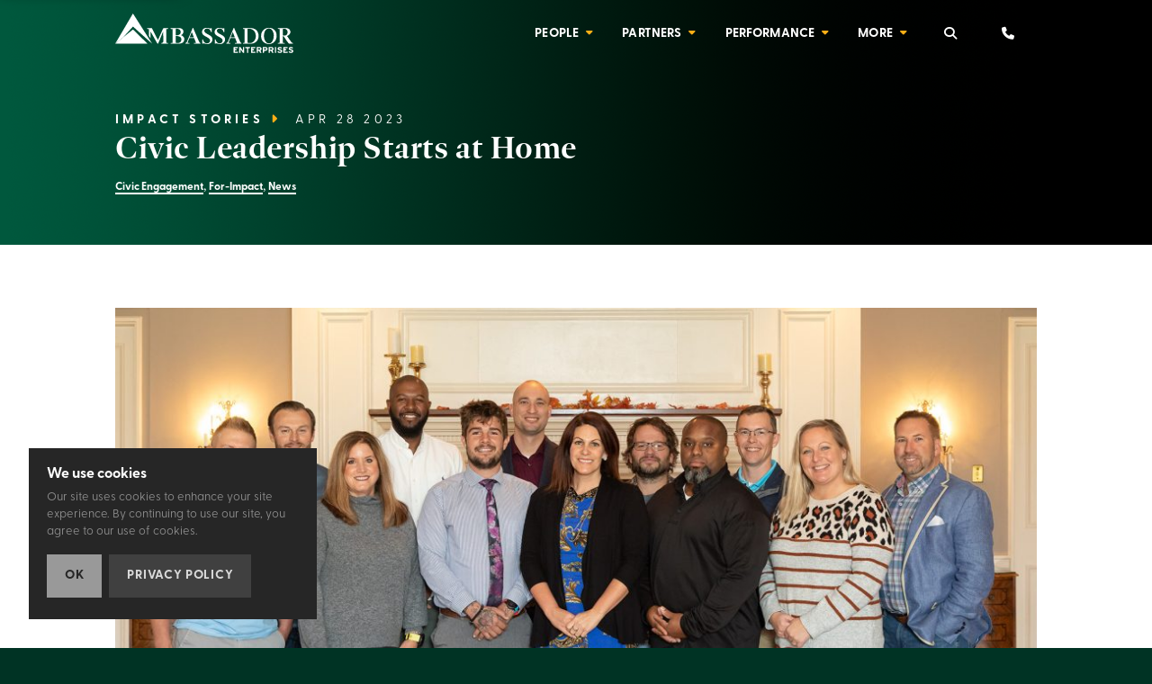

--- FILE ---
content_type: text/html; charset=UTF-8
request_url: https://ambassador-enterprises.com/civic-leadership-starts-at-home/
body_size: 11547
content:
<!DOCTYPE html>

<html lang="en-US">

<head>

	
			<script>(function(w,d,s,l,i){w[l]=w[l]||[];w[l].push({'gtm.start':
		new Date().getTime(),event:'gtm.js'});var f=d.getElementsByTagName(s)[0],
		j=d.createElement(s),dl=l!='dataLayer'?'&l='+l:'';j.async=true;j.src=
		'https://www.googletagmanager.com/gtm.js?id='+i+dl;f.parentNode.insertBefore(j,f);
		})(window,document,'script','dataLayer','GTM-WSM8H6W');</script>
		
	<meta charset="UTF-8" />
	<meta name="viewport" content="width=device-width, initial-scale=1" />
	<meta name="format-detection" content="telephone=no">
	
	
	<title>Civic Leadership Starts at Home | Ambassador Enterprises</title>

	<link rel="profile" href="https://gmpg.org/xfn/11" />
	<link rel="pingback" href="https://ambassador-enterprises.com/xmlrpc.php" />
	<link rel="stylesheet" href="https://use.typekit.net/hry7lto.css">
	
	<meta name='robots' content='index, follow, max-image-preview:large, max-snippet:-1, max-video-preview:-1' />
	<style>img:is([sizes="auto" i], [sizes^="auto," i]) { contain-intrinsic-size: 3000px 1500px }</style>
	
	<!-- This site is optimized with the Yoast SEO plugin v26.8 - https://yoast.com/product/yoast-seo-wordpress/ -->
	<meta name="description" content="Meaningful civic engagement, especially civic leadership, can be a powerful way to represent ALL people, economic situations, and programs. Civic leaders can raise their voices, influence decisions, and hold government accountable. This leadership, knowledge, and training starts at home and continues over a lifetime." />
	<link rel="canonical" href="https://ambassador-enterprises.com/civic-leadership-starts-at-home/" />
	<meta property="og:locale" content="en_US" />
	<meta property="og:type" content="article" />
	<meta property="og:title" content="Civic Leadership Starts at Home | Ambassador Enterprises" />
	<meta property="og:description" content="Meaningful civic engagement, especially civic leadership, can be a powerful way to represent ALL people, economic situations, and programs. Civic leaders can raise their voices, influence decisions, and hold government accountable. This leadership, knowledge, and training starts at home and continues over a lifetime." />
	<meta property="og:url" content="https://ambassador-enterprises.com/civic-leadership-starts-at-home/" />
	<meta property="og:site_name" content="Ambassador Enterprises" />
	<meta property="article:publisher" content="https://www.facebook.com/AmbassadorEnterprises/" />
	<meta property="article:published_time" content="2023-04-28T17:50:09+00:00" />
	<meta property="article:modified_time" content="2025-09-15T17:29:46+00:00" />
	<meta property="og:image" content="https://ambassador-enterprises.com/wp-content/uploads/2023/04/AE-AICE-Cohort-2-2023-2000px.jpg" />
	<meta property="og:image:width" content="2000" />
	<meta property="og:image:height" content="1308" />
	<meta property="og:image:type" content="image/jpeg" />
	<meta name="author" content="Ringo Santiago" />
	<meta name="twitter:card" content="summary_large_image" />
	<script type="application/ld+json" class="yoast-schema-graph">{"@context":"https://schema.org","@graph":[{"@type":"Article","@id":"https://ambassador-enterprises.com/civic-leadership-starts-at-home/#article","isPartOf":{"@id":"https://ambassador-enterprises.com/civic-leadership-starts-at-home/"},"author":{"name":"Ringo Santiago","@id":"https://ambassador-enterprises.com/#/schema/person/a3545729830a9ceb72f9619a78747746"},"headline":"Civic Leadership Starts at Home","datePublished":"2023-04-28T17:50:09+00:00","dateModified":"2025-09-15T17:29:46+00:00","mainEntityOfPage":{"@id":"https://ambassador-enterprises.com/civic-leadership-starts-at-home/"},"wordCount":5,"publisher":{"@id":"https://ambassador-enterprises.com/#organization"},"image":{"@id":"https://ambassador-enterprises.com/civic-leadership-starts-at-home/#primaryimage"},"thumbnailUrl":"https://ambassador-enterprises.com/wp-content/uploads/2023/04/AE-AICE-Cohort-2-2023-2000px.jpg","articleSection":["Civic Engagement","For-Impact","News"],"inLanguage":"en-US"},{"@type":"WebPage","@id":"https://ambassador-enterprises.com/civic-leadership-starts-at-home/","url":"https://ambassador-enterprises.com/civic-leadership-starts-at-home/","name":"Civic Leadership Starts at Home | Ambassador Enterprises","isPartOf":{"@id":"https://ambassador-enterprises.com/#website"},"primaryImageOfPage":{"@id":"https://ambassador-enterprises.com/civic-leadership-starts-at-home/#primaryimage"},"image":{"@id":"https://ambassador-enterprises.com/civic-leadership-starts-at-home/#primaryimage"},"thumbnailUrl":"https://ambassador-enterprises.com/wp-content/uploads/2023/04/AE-AICE-Cohort-2-2023-2000px.jpg","datePublished":"2023-04-28T17:50:09+00:00","dateModified":"2025-09-15T17:29:46+00:00","description":"Meaningful civic engagement, especially civic leadership, can be a powerful way to represent ALL people, economic situations, and programs. Civic leaders can raise their voices, influence decisions, and hold government accountable. This leadership, knowledge, and training starts at home and continues over a lifetime.","breadcrumb":{"@id":"https://ambassador-enterprises.com/civic-leadership-starts-at-home/#breadcrumb"},"inLanguage":"en-US","potentialAction":[{"@type":"ReadAction","target":["https://ambassador-enterprises.com/civic-leadership-starts-at-home/"]}]},{"@type":"ImageObject","inLanguage":"en-US","@id":"https://ambassador-enterprises.com/civic-leadership-starts-at-home/#primaryimage","url":"https://ambassador-enterprises.com/wp-content/uploads/2023/04/AE-AICE-Cohort-2-2023-2000px.jpg","contentUrl":"https://ambassador-enterprises.com/wp-content/uploads/2023/04/AE-AICE-Cohort-2-2023-2000px.jpg","width":2000,"height":1308,"caption":"Ambassador Institute for Civic Engagement, September 2022 cohort members included: (Front row) Wesley Haight, Adams County; Kathy Groninger, Kosciusko County; Paul Bickel, Huntington County; Amy Roe, Fulton County; Steven Townes, Allen County; Olivia Lusher, DeKalb County (Back row) Zachary Lightner, DeKalb County; Shawn Brown, Kosciusko County; Andrew Rensberger, Huntington County; Brandon Harnish, Wells County; Ben Ruprecht, DeKalb County; Brian Best, DeKalb County"},{"@type":"BreadcrumbList","@id":"https://ambassador-enterprises.com/civic-leadership-starts-at-home/#breadcrumb","itemListElement":[{"@type":"ListItem","position":1,"name":"Home","item":"https://ambassador-enterprises.com/"},{"@type":"ListItem","position":2,"name":"Civic Leadership Starts at Home"}]},{"@type":"WebSite","@id":"https://ambassador-enterprises.com/#website","url":"https://ambassador-enterprises.com/","name":"Ambassador Enterprises","description":"Legacy-Minded Enterprise Investing to Glorify God","publisher":{"@id":"https://ambassador-enterprises.com/#organization"},"potentialAction":[{"@type":"SearchAction","target":{"@type":"EntryPoint","urlTemplate":"https://ambassador-enterprises.com/?s={search_term_string}"},"query-input":{"@type":"PropertyValueSpecification","valueRequired":true,"valueName":"search_term_string"}}],"inLanguage":"en-US"},{"@type":"Organization","@id":"https://ambassador-enterprises.com/#organization","name":"Ambassador Enterprises","url":"https://ambassador-enterprises.com/","logo":{"@type":"ImageObject","inLanguage":"en-US","@id":"https://ambassador-enterprises.com/#/schema/logo/image/","url":"https://ambassador-enterprises.com/wp-content/uploads/2022/10/cropped-Favicon.png","contentUrl":"https://ambassador-enterprises.com/wp-content/uploads/2022/10/cropped-Favicon.png","width":512,"height":512,"caption":"Ambassador Enterprises"},"image":{"@id":"https://ambassador-enterprises.com/#/schema/logo/image/"},"sameAs":["https://www.facebook.com/AmbassadorEnterprises/","https://www.linkedin.com/company/ambassador-enterprises"]},{"@type":"Person","@id":"https://ambassador-enterprises.com/#/schema/person/a3545729830a9ceb72f9619a78747746","name":"Ringo Santiago","image":{"@type":"ImageObject","inLanguage":"en-US","@id":"https://ambassador-enterprises.com/#/schema/person/image/","url":"https://secure.gravatar.com/avatar/bd6b617ad2948be18f4f2b4ceb29e535a5437b2ea18a26018d3e32bbf0ab1cc7?s=96&d=mm&r=g","contentUrl":"https://secure.gravatar.com/avatar/bd6b617ad2948be18f4f2b4ceb29e535a5437b2ea18a26018d3e32bbf0ab1cc7?s=96&d=mm&r=g","caption":"Ringo Santiago"}}]}</script>
	<!-- / Yoast SEO plugin. -->


<link rel='dns-prefetch' href='//kit.fontawesome.com' />
<style id='classic-theme-styles-inline-css' type='text/css'>
/*! This file is auto-generated */
.wp-block-button__link{color:#fff;background-color:#32373c;border-radius:9999px;box-shadow:none;text-decoration:none;padding:calc(.667em + 2px) calc(1.333em + 2px);font-size:1.125em}.wp-block-file__button{background:#32373c;color:#fff;text-decoration:none}
</style>
<style id='font-awesome-svg-styles-default-inline-css' type='text/css'>
.svg-inline--fa {
  display: inline-block;
  height: 1em;
  overflow: visible;
  vertical-align: -.125em;
}
</style>
<link rel='stylesheet' id='font-awesome-svg-styles-css' href='https://ambassador-enterprises.com/wp-content/uploads/font-awesome/v6.1.2/css/svg-with-js.css' type='text/css' media='all' />
<style id='font-awesome-svg-styles-inline-css' type='text/css'>
   .wp-block-font-awesome-icon svg::before,
   .wp-rich-text-font-awesome-icon svg::before {content: unset;}
</style>
<style id='global-styles-inline-css' type='text/css'>
:root{--wp--preset--aspect-ratio--square: 1;--wp--preset--aspect-ratio--4-3: 4/3;--wp--preset--aspect-ratio--3-4: 3/4;--wp--preset--aspect-ratio--3-2: 3/2;--wp--preset--aspect-ratio--2-3: 2/3;--wp--preset--aspect-ratio--16-9: 16/9;--wp--preset--aspect-ratio--9-16: 9/16;--wp--preset--color--black: #000000;--wp--preset--color--cyan-bluish-gray: #abb8c3;--wp--preset--color--white: #ffffff;--wp--preset--color--pale-pink: #f78da7;--wp--preset--color--vivid-red: #cf2e2e;--wp--preset--color--luminous-vivid-orange: #ff6900;--wp--preset--color--luminous-vivid-amber: #fcb900;--wp--preset--color--light-green-cyan: #7bdcb5;--wp--preset--color--vivid-green-cyan: #00d084;--wp--preset--color--pale-cyan-blue: #8ed1fc;--wp--preset--color--vivid-cyan-blue: #0693e3;--wp--preset--color--vivid-purple: #9b51e0;--wp--preset--gradient--vivid-cyan-blue-to-vivid-purple: linear-gradient(135deg,rgba(6,147,227,1) 0%,rgb(155,81,224) 100%);--wp--preset--gradient--light-green-cyan-to-vivid-green-cyan: linear-gradient(135deg,rgb(122,220,180) 0%,rgb(0,208,130) 100%);--wp--preset--gradient--luminous-vivid-amber-to-luminous-vivid-orange: linear-gradient(135deg,rgba(252,185,0,1) 0%,rgba(255,105,0,1) 100%);--wp--preset--gradient--luminous-vivid-orange-to-vivid-red: linear-gradient(135deg,rgba(255,105,0,1) 0%,rgb(207,46,46) 100%);--wp--preset--gradient--very-light-gray-to-cyan-bluish-gray: linear-gradient(135deg,rgb(238,238,238) 0%,rgb(169,184,195) 100%);--wp--preset--gradient--cool-to-warm-spectrum: linear-gradient(135deg,rgb(74,234,220) 0%,rgb(151,120,209) 20%,rgb(207,42,186) 40%,rgb(238,44,130) 60%,rgb(251,105,98) 80%,rgb(254,248,76) 100%);--wp--preset--gradient--blush-light-purple: linear-gradient(135deg,rgb(255,206,236) 0%,rgb(152,150,240) 100%);--wp--preset--gradient--blush-bordeaux: linear-gradient(135deg,rgb(254,205,165) 0%,rgb(254,45,45) 50%,rgb(107,0,62) 100%);--wp--preset--gradient--luminous-dusk: linear-gradient(135deg,rgb(255,203,112) 0%,rgb(199,81,192) 50%,rgb(65,88,208) 100%);--wp--preset--gradient--pale-ocean: linear-gradient(135deg,rgb(255,245,203) 0%,rgb(182,227,212) 50%,rgb(51,167,181) 100%);--wp--preset--gradient--electric-grass: linear-gradient(135deg,rgb(202,248,128) 0%,rgb(113,206,126) 100%);--wp--preset--gradient--midnight: linear-gradient(135deg,rgb(2,3,129) 0%,rgb(40,116,252) 100%);--wp--preset--font-size--small: 13px;--wp--preset--font-size--medium: 20px;--wp--preset--font-size--large: 36px;--wp--preset--font-size--x-large: 42px;--wp--preset--spacing--20: 0.44rem;--wp--preset--spacing--30: 0.67rem;--wp--preset--spacing--40: 1rem;--wp--preset--spacing--50: 1.5rem;--wp--preset--spacing--60: 2.25rem;--wp--preset--spacing--70: 3.38rem;--wp--preset--spacing--80: 5.06rem;--wp--preset--shadow--natural: 6px 6px 9px rgba(0, 0, 0, 0.2);--wp--preset--shadow--deep: 12px 12px 50px rgba(0, 0, 0, 0.4);--wp--preset--shadow--sharp: 6px 6px 0px rgba(0, 0, 0, 0.2);--wp--preset--shadow--outlined: 6px 6px 0px -3px rgba(255, 255, 255, 1), 6px 6px rgba(0, 0, 0, 1);--wp--preset--shadow--crisp: 6px 6px 0px rgba(0, 0, 0, 1);}:where(.is-layout-flex){gap: 0.5em;}:where(.is-layout-grid){gap: 0.5em;}body .is-layout-flex{display: flex;}.is-layout-flex{flex-wrap: wrap;align-items: center;}.is-layout-flex > :is(*, div){margin: 0;}body .is-layout-grid{display: grid;}.is-layout-grid > :is(*, div){margin: 0;}:where(.wp-block-columns.is-layout-flex){gap: 2em;}:where(.wp-block-columns.is-layout-grid){gap: 2em;}:where(.wp-block-post-template.is-layout-flex){gap: 1.25em;}:where(.wp-block-post-template.is-layout-grid){gap: 1.25em;}.has-black-color{color: var(--wp--preset--color--black) !important;}.has-cyan-bluish-gray-color{color: var(--wp--preset--color--cyan-bluish-gray) !important;}.has-white-color{color: var(--wp--preset--color--white) !important;}.has-pale-pink-color{color: var(--wp--preset--color--pale-pink) !important;}.has-vivid-red-color{color: var(--wp--preset--color--vivid-red) !important;}.has-luminous-vivid-orange-color{color: var(--wp--preset--color--luminous-vivid-orange) !important;}.has-luminous-vivid-amber-color{color: var(--wp--preset--color--luminous-vivid-amber) !important;}.has-light-green-cyan-color{color: var(--wp--preset--color--light-green-cyan) !important;}.has-vivid-green-cyan-color{color: var(--wp--preset--color--vivid-green-cyan) !important;}.has-pale-cyan-blue-color{color: var(--wp--preset--color--pale-cyan-blue) !important;}.has-vivid-cyan-blue-color{color: var(--wp--preset--color--vivid-cyan-blue) !important;}.has-vivid-purple-color{color: var(--wp--preset--color--vivid-purple) !important;}.has-black-background-color{background-color: var(--wp--preset--color--black) !important;}.has-cyan-bluish-gray-background-color{background-color: var(--wp--preset--color--cyan-bluish-gray) !important;}.has-white-background-color{background-color: var(--wp--preset--color--white) !important;}.has-pale-pink-background-color{background-color: var(--wp--preset--color--pale-pink) !important;}.has-vivid-red-background-color{background-color: var(--wp--preset--color--vivid-red) !important;}.has-luminous-vivid-orange-background-color{background-color: var(--wp--preset--color--luminous-vivid-orange) !important;}.has-luminous-vivid-amber-background-color{background-color: var(--wp--preset--color--luminous-vivid-amber) !important;}.has-light-green-cyan-background-color{background-color: var(--wp--preset--color--light-green-cyan) !important;}.has-vivid-green-cyan-background-color{background-color: var(--wp--preset--color--vivid-green-cyan) !important;}.has-pale-cyan-blue-background-color{background-color: var(--wp--preset--color--pale-cyan-blue) !important;}.has-vivid-cyan-blue-background-color{background-color: var(--wp--preset--color--vivid-cyan-blue) !important;}.has-vivid-purple-background-color{background-color: var(--wp--preset--color--vivid-purple) !important;}.has-black-border-color{border-color: var(--wp--preset--color--black) !important;}.has-cyan-bluish-gray-border-color{border-color: var(--wp--preset--color--cyan-bluish-gray) !important;}.has-white-border-color{border-color: var(--wp--preset--color--white) !important;}.has-pale-pink-border-color{border-color: var(--wp--preset--color--pale-pink) !important;}.has-vivid-red-border-color{border-color: var(--wp--preset--color--vivid-red) !important;}.has-luminous-vivid-orange-border-color{border-color: var(--wp--preset--color--luminous-vivid-orange) !important;}.has-luminous-vivid-amber-border-color{border-color: var(--wp--preset--color--luminous-vivid-amber) !important;}.has-light-green-cyan-border-color{border-color: var(--wp--preset--color--light-green-cyan) !important;}.has-vivid-green-cyan-border-color{border-color: var(--wp--preset--color--vivid-green-cyan) !important;}.has-pale-cyan-blue-border-color{border-color: var(--wp--preset--color--pale-cyan-blue) !important;}.has-vivid-cyan-blue-border-color{border-color: var(--wp--preset--color--vivid-cyan-blue) !important;}.has-vivid-purple-border-color{border-color: var(--wp--preset--color--vivid-purple) !important;}.has-vivid-cyan-blue-to-vivid-purple-gradient-background{background: var(--wp--preset--gradient--vivid-cyan-blue-to-vivid-purple) !important;}.has-light-green-cyan-to-vivid-green-cyan-gradient-background{background: var(--wp--preset--gradient--light-green-cyan-to-vivid-green-cyan) !important;}.has-luminous-vivid-amber-to-luminous-vivid-orange-gradient-background{background: var(--wp--preset--gradient--luminous-vivid-amber-to-luminous-vivid-orange) !important;}.has-luminous-vivid-orange-to-vivid-red-gradient-background{background: var(--wp--preset--gradient--luminous-vivid-orange-to-vivid-red) !important;}.has-very-light-gray-to-cyan-bluish-gray-gradient-background{background: var(--wp--preset--gradient--very-light-gray-to-cyan-bluish-gray) !important;}.has-cool-to-warm-spectrum-gradient-background{background: var(--wp--preset--gradient--cool-to-warm-spectrum) !important;}.has-blush-light-purple-gradient-background{background: var(--wp--preset--gradient--blush-light-purple) !important;}.has-blush-bordeaux-gradient-background{background: var(--wp--preset--gradient--blush-bordeaux) !important;}.has-luminous-dusk-gradient-background{background: var(--wp--preset--gradient--luminous-dusk) !important;}.has-pale-ocean-gradient-background{background: var(--wp--preset--gradient--pale-ocean) !important;}.has-electric-grass-gradient-background{background: var(--wp--preset--gradient--electric-grass) !important;}.has-midnight-gradient-background{background: var(--wp--preset--gradient--midnight) !important;}.has-small-font-size{font-size: var(--wp--preset--font-size--small) !important;}.has-medium-font-size{font-size: var(--wp--preset--font-size--medium) !important;}.has-large-font-size{font-size: var(--wp--preset--font-size--large) !important;}.has-x-large-font-size{font-size: var(--wp--preset--font-size--x-large) !important;}
:where(.wp-block-post-template.is-layout-flex){gap: 1.25em;}:where(.wp-block-post-template.is-layout-grid){gap: 1.25em;}
:where(.wp-block-columns.is-layout-flex){gap: 2em;}:where(.wp-block-columns.is-layout-grid){gap: 2em;}
:root :where(.wp-block-pullquote){font-size: 1.5em;line-height: 1.6;}
</style>
<link rel='stylesheet' id='theme-styles-css' href='https://ambassador-enterprises.com/wp-content/themes/ambent-website/style.css?ver=1751041602' type='text/css' media='all' />
<script type="text/javascript" src="https://ambassador-enterprises.com/wp-includes/js/jquery/jquery.min.js?ver=3.7.1" id="jquery-core-js"></script>
<script defer type="text/javascript" src="https://ambassador-enterprises.com/wp-includes/js/wp-embed.min.js" id="wp-embed-defer-js"></script>
<script defer type="text/javascript" src="https://kit.fontawesome.com/cadd4b61b7.js" id="font-awesome-defer-js"></script>
<script defer type="text/javascript" src="https://ambassador-enterprises.com/wp-content/themes/ambent-website/js/scripts.min.js?ver=1667321877" id="theme-scripts-defer-js"></script>
<script defer type="text/javascript" src="https://ambassador-enterprises.com/wp-content/themes/ambent-website/js/slider.min.js?ver=1666106347" id="slider-scripts-defer-js"></script>
<script defer type="text/javascript" src="https://ambassador-enterprises.com/wp-content/themes/ambent-website/js/sticky-header.min.js?ver=1667926846" id="sticky-header-defer-js"></script>
<script defer type="text/javascript" src="https://ambassador-enterprises.com/wp-content/themes/ambent-website/js/rellax.min.js?ver=1678825781" id="parallax-scripts-defer-js"></script>
<link rel="https://api.w.org/" href="https://ambassador-enterprises.com/wp-json/" /><link rel="alternate" title="JSON" type="application/json" href="https://ambassador-enterprises.com/wp-json/wp/v2/posts/5645" /><link rel="EditURI" type="application/rsd+xml" title="RSD" href="https://ambassador-enterprises.com/xmlrpc.php?rsd" />

<link rel='shortlink' href='https://ambassador-enterprises.com/?p=5645' />
<link rel="alternate" title="oEmbed (JSON)" type="application/json+oembed" href="https://ambassador-enterprises.com/wp-json/oembed/1.0/embed?url=https%3A%2F%2Fambassador-enterprises.com%2Fcivic-leadership-starts-at-home%2F" />
<link rel="alternate" title="oEmbed (XML)" type="text/xml+oembed" href="https://ambassador-enterprises.com/wp-json/oembed/1.0/embed?url=https%3A%2F%2Fambassador-enterprises.com%2Fcivic-leadership-starts-at-home%2F&#038;format=xml" />
<script>document.documentElement.className += " js";</script>
<link rel="icon" href="https://ambassador-enterprises.com/wp-content/uploads/2022/10/cropped-Favicon-32x32.png" sizes="32x32" />
<link rel="icon" href="https://ambassador-enterprises.com/wp-content/uploads/2022/10/cropped-Favicon-192x192.png" sizes="192x192" />
<link rel="apple-touch-icon" href="https://ambassador-enterprises.com/wp-content/uploads/2022/10/cropped-Favicon-180x180.png" />
<meta name="msapplication-TileImage" content="https://ambassador-enterprises.com/wp-content/uploads/2022/10/cropped-Favicon-270x270.png" />

</head>


<body class="wp-singular post-template-default single single-post postid-5645 single-format-standard wp-theme-ambent-website media-corners-square form-labels-above form-corners-square form-fill-fill slider-overflow-visible interactive-icon-solid interactive-icon-caret"
 >


	<noscript><iframe src="https://www.googletagmanager.com/ns.html?id=GTM-WSM8H6W" 
	height="0" width="0" style="display:none;visibility:hidden"></iframe></noscript>


<a class="skip-to-content" href="#main" role="complementary">Skip to Main Content</a>




<div class="button-mobile"><a class="button primary icon-left" href="tel:+112604874000"><i class="fa-solid fa-phone-flip" aria-hidden="true"></i><span class="button-text">Call us today</span></a></div>


<header id="header" class="solid sticky">
	
	<div class="wrapper">

		<a class="header-logo" href="https://ambassador-enterprises.com/" aria-label="Home">
			<img class="full-logo" src="https://ambassador-enterprises.com/wp-content/themes/ambent-website/images/ambassador-enterprises-w.svg" alt="Ambassador Enterprises" width="198" height="43" />

			<img class="icon-logo" src="https://ambassador-enterprises.com/wp-content/themes/ambent-website/images/ambassador-enterprises-icon-w.svg" alt="Ambassador Enterprises" width="43" height="43" />

		</a>	
	
				<noscript><a class="button secondary" href="#footer">Menu</a></noscript>

		<button class="menu-toggle header-link" aria-expanded="false">
			<i class="fa-solid fa-bars" aria-hidden="true"></i>
			<i class="fa-solid fa-xmark" aria-hidden="true"></i>
			<span class="screen-reader">Menu Toggle</span>
		</button>
		
		<nav><div class="menu-primary-menu-container"><ul id="menu-primary-menu" class="menu"><li id="menu-item-6732" class="menu-item menu-item-type-post_type menu-item-object-page menu-item-has-children menu-item-6732"><a href="https://ambassador-enterprises.com/purpose-driving-people/">People</a><button class='menu-toggle'><i class='fa-solid fa-caret-down' aria-label='Menu toggle'></i><span class='screen-reader'>Menu Toggle</span></button>
<ul class="sub-menu">
	<li id="menu-item-8020" class="menu-item menu-item-type-custom menu-item-object-custom menu-item-8020"><a href="https://ambassador-enterprises.com/purpose-driving-people/#leadership">Leadership</a></li>
	<li id="menu-item-8021" class="menu-item menu-item-type-custom menu-item-object-custom menu-item-8021"><a href="https://ambassador-enterprises.com/purpose-driving-people/#team">Team</a></li>
	<li id="menu-item-8015" class="menu-item menu-item-type-custom menu-item-object-custom menu-item-8015"><a href="https://ambassador-enterprises.com/purpose-driving-people/#owners">Owners</a></li>
</ul>
</li>
<li id="menu-item-3721" class="menu-item menu-item-type-post_type menu-item-object-page menu-item-has-children menu-item-3721"><a href="https://ambassador-enterprises.com/partners/">Partners</a><button class='menu-toggle'><i class='fa-solid fa-caret-down' aria-label='Menu toggle'></i><span class='screen-reader'>Menu Toggle</span></button>
<ul class="sub-menu">
	<li id="menu-item-3731" class="menu-item menu-item-type-post_type menu-item-object-page menu-item-3731"><a href="https://ambassador-enterprises.com/partners/correct-craft/">Correct Craft</a></li>
	<li id="menu-item-3732" class="menu-item menu-item-type-post_type menu-item-object-page menu-item-3732"><a href="https://ambassador-enterprises.com/partners/revive-home-brands/">Revive Home Brands</a></li>
	<li id="menu-item-6207" class="menu-item menu-item-type-post_type menu-item-object-page menu-item-6207"><a href="https://ambassador-enterprises.com/partners/rival-holdings/">Rival Holdings</a></li>
	<li id="menu-item-4297" class="menu-item menu-item-type-post_type menu-item-object-page menu-item-4297"><a href="https://ambassador-enterprises.com/partners/rooted-pursuits/">Rooted Pursuits</a></li>
	<li id="menu-item-3722" class="menu-item menu-item-type-post_type menu-item-object-page menu-item-3722"><a href="https://ambassador-enterprises.com/partners/solv-holdings/">SOLV Holdings</a></li>
</ul>
</li>
<li id="menu-item-3725" class="menu-item menu-item-type-post_type menu-item-object-page menu-item-has-children menu-item-3725"><a href="https://ambassador-enterprises.com/performance/">Performance</a><button class='menu-toggle'><i class='fa-solid fa-caret-down' aria-label='Menu toggle'></i><span class='screen-reader'>Menu Toggle</span></button>
<ul class="sub-menu">
	<li id="menu-item-3728" class="menu-item menu-item-type-post_type menu-item-object-page menu-item-3728"><a href="https://ambassador-enterprises.com/performance/private-equity/">Private Equity</a></li>
	<li id="menu-item-3727" class="menu-item menu-item-type-post_type menu-item-object-page menu-item-3727"><a href="https://ambassador-enterprises.com/performance/public-impact/">Public Impact</a></li>
</ul>
</li>
<li id="menu-item-3982" class="menu-item menu-item-type-post_type menu-item-object-page menu-item-has-children menu-item-3982"><a href="https://ambassador-enterprises.com/contact/">More</a><button class='menu-toggle'><i class='fa-solid fa-caret-down' aria-label='Menu toggle'></i><span class='screen-reader'>Menu Toggle</span></button>
<ul class="sub-menu">
	<li id="menu-item-3738" class="menu-item menu-item-type-post_type menu-item-object-page menu-item-3738"><a href="https://ambassador-enterprises.com/contact/">Contact</a></li>
	<li id="menu-item-7771" class="menu-item menu-item-type-post_type menu-item-object-page menu-item-7771"><a href="https://ambassador-enterprises.com/project-elite/">Project Elite</a></li>
	<li id="menu-item-1900" class="menu-item menu-item-type-post_type menu-item-object-page current_page_parent menu-item-1900"><a href="https://ambassador-enterprises.com/impact-stories/">Impact Stories</a></li>
	<li id="menu-item-6867" class="menu-item menu-item-type-post_type menu-item-object-page menu-item-6867"><a href="https://ambassador-enterprises.com/annual-report/">Annual Report</a></li>
	<li id="menu-item-3737" class="menu-item menu-item-type-post_type menu-item-object-page menu-item-3737"><a href="https://ambassador-enterprises.com/careers/">Careers</a></li>
	<li id="menu-item-6834" class="menu-item menu-item-type-post_type menu-item-object-page menu-item-6834"><a href="https://ambassador-enterprises.com/together-we-can/">Together We Can</a></li>
</ul>
</li>
</ul></div></nav>

				<button class="search-toggle header-link" aria-expanded="false">
			<i class="fa-solid fa-magnifying-glass" aria-hidden="true"></i>
			<i class="fa-solid fa-xmark" aria-hidden="true"></i>
			<span class="screen-reader">Search Toggle</span>
		</button>

				<a class="header-link" href="tel:260-487-4000" target="_blank">
			<i class="fa-solid fa-phone" aria-hidden="true"></i>
			<span class="screen-reader">Call us at 260-487-4000</span>
		</a>
	</div>

		<div class="search-reveal colors-3">
		<form id="site-search" class="wrapper" method="get" action="https://ambassador-enterprises.com/">
			<input type="text" id="search-site" name="s" placeholder="Search&hellip;" />
			<button class="button primary">
				<span class="button-text tablet-plus">Submit</span>
			</button>
		</form>
	</div>
</header>



<main id="main">


<section class="page-heading colors-4">

		<div class="wrapper">
		

		
			<div class="index-and-date">
								<p class="posts-index">
					<a href="https://ambassador-enterprises.com/impact-stories/">
						Impact Stories<i class="fa-solid fa-caret-right" aria-hidden="true"></i>
					</a>
				</p>

									<p class="date">
						Apr 28 2023					</p>
								
			</div>
			

						<h1>
				Civic Leadership Starts at Home			</h1>

							<p class="categories">
					<a href="https://ambassador-enterprises.com/category/for-impact/civic-engagement/" rel="category tag">Civic Engagement</a>,&nbsp;<a href="https://ambassador-enterprises.com/category/for-impact/" rel="category tag">For-Impact</a>,&nbsp;<a href="https://ambassador-enterprises.com/category/news/" rel="category tag">News</a>				</p>
			

			</div>
</section><section class="module image colors-1 large">			<div class="wrapper">
					
						<div class="image content">
				
								
					<img width="1040" height="680" src="https://ambassador-enterprises.com/wp-content/uploads/2023/04/AE-AICE-Cohort-2-2023-2000px-1040x680.jpg" class="attachment-large size-large" alt="Cohort 2 participants for Ambassador Institute for Civic Engagement" decoding="async" fetchpriority="high" srcset="https://ambassador-enterprises.com/wp-content/uploads/2023/04/AE-AICE-Cohort-2-2023-2000px-1040x680.jpg 1040w, https://ambassador-enterprises.com/wp-content/uploads/2023/04/AE-AICE-Cohort-2-2023-2000px-520x340.jpg 520w, https://ambassador-enterprises.com/wp-content/uploads/2023/04/AE-AICE-Cohort-2-2023-2000px-768x502.jpg 768w, https://ambassador-enterprises.com/wp-content/uploads/2023/04/AE-AICE-Cohort-2-2023-2000px-1536x1005.jpg 1536w, https://ambassador-enterprises.com/wp-content/uploads/2023/04/AE-AICE-Cohort-2-2023-2000px.jpg 2000w" sizes="(max-width: 1040px) 100vw, 1040px" />
				
									<p class="wp-caption-text">
						Ambassador Institute for Civic Engagement, September 2022 cohort members included: (Front row) Wesley Haight, Adams County; Kathy Groninger, Kosciusko County; Paul Bickel, Huntington County; Amy Roe, Fulton County; Steven Townes, Allen County; Olivia Lusher, DeKalb County (Back row) Zachary Lightner, DeKalb County; Shawn Brown, Kosciusko County; Andrew Rensberger, Huntington County; Brandon Harnish, Wells County; Ben Ruprecht, DeKalb County; Brian Best, DeKalb County 					</p>
							
			</div>
		
					</div>
		
		

	


</section><section class="module text-basic colors-1">
		<div class="wrapper">
			
							<div class="content group align-left ">
					<h2>Ambassador Enterprises Graduates Second Cohort of Local Civic Leaders</h2>
<p style="font-weight: 400;">The communities in which we live, learn, play, and pray are shaped over time by people living their values through neighborhood and personal connections. Being active in a residential association, volunteering with a charitable organization, working for a political party, or standing for justice all have positive outcomes for people and their communities. These activities are all forms of community and civic engagement.</p>
<p style="font-weight: 400;">Meaningful civic engagement, especially civic leadership, can be a powerful way to represent ALL people, economic situations, and programs. Civic leaders can raise their voices, influence decisions, and hold government accountable. This leadership, knowledge, and training starts at home and continues over a lifetime.</p>
<h3>Tools to Succeed</h3>
<p style="font-weight: 400;">Recently, the Ambassador Institute for Civic Engagement (AICE) identified, trained, and equipped 12 emerging leaders, each with a heart for service and leadership character, willing to contribute to their community through public service. The participants from 6 regional counties represented multiple professional and career tracks, including business, education, city government, manufacturing, and self-employment.</p>
<p style="font-weight: 400;">In an intensive four-session commitment, graduates learned how to lead, educate, and advocate as public figures from current elected officials and civic leaders. The graduates are now serving as community leaders prepared to:</p>
<ul>
<li>Leverage the complex roles of elected government officials.</li>
<li>Educate others regarding fiscal fundamentals, including funding, spending, grants, and budget management.</li>
<li>Discern what is necessary to run their own successful civic campaign.</li>
<li>Connect with local, state, and national leaders to network and collaborate.</li>
<li>Demonstrate the role of a servant-leader in civic life.</li>
</ul>
				</div>
						
						
		</div>


	</section><section class="module text-basic colors-1">
		<div class="wrapper">
			
							<div class="content group align-left ">
					<h2>Civic Leadership Means Responsible Citizenship</h2>
<p style="font-weight: 400;">Civic leadership means being a leader who proactively seeks knowledge of community issues and plans so that they can contribute their perspectives and solutions. From childhood, we are taught to make constructive choices. Yet, by the time we are adults, our perceived barriers to expressing our thoughts or having a voice have been diminished. AICE breaks down barriers and helps candidates develop the skills and connections they need to participate civically in their community.</p>
<p style="font-weight: 400;">Ambassador Institute for Civic Engagement’s goal is simple—<strong><em>to connect committed citizens through service to improve our region</em></strong>. We’re looking for candidates who are civic-minded and willing to step up to the challenging work of making their community the best it can be. In return, our graduates will find fulfilling ways to make a difference, friendships that last a lifetime, and give voice to their concerns.</p>
				</div>
						
						
		</div>


	</section><section class="module text-basic colors-5">
		<div class="wrapper">
			
							<div class="content group align-left ">
					<h2>KEY TAKEAWAYS FROM PARTICIPANTS</h2>
				</div>
						
						
		</div>


	</section><section class="module cards text colors-5 slider-desktop link-none"><div class="card-splide splide left extra desktop-card-splide extraDesktopSplide is-rendered wrapper slider"><div class="splide__track"><ul class="splide__list slider columns-extra"><li class="splide__slide content"><div class="visuals-box"><div class='decorative-line'></div></div><div class="text-box"><h2 class="headline">“Understanding of Laws”</h2><p><strong><em>“Exposure to the interworking of laws</em></strong><em>, reform, etc., is something that every individual should experience. I was amazed at how little I knew about certain topics.”</em></p>
<p style="font-weight: 400;"><a href="https://www.linkedin.com/in/dr-olivia-lusher-83a1b139/"><strong>Olivia Lusher</strong></a>, <em>American Red Cross, Northeast Indiana Director</em></p>
</div></li><li class="splide__slide content"><div class="visuals-box"><div class='decorative-line'></div></div><div class="text-box"><h2 class="headline">“Greater Participation”</h2><p><em>“<strong>I can do more in my community</strong> to make sure we have a pipeline of good candidates rather than hoping that a good candidate will appear. I realized that it doesn’t take that much to be informed, but being uninformed doesn’t stop people from running for positions they are completely unprepared for. We can all do more to vet candidates and seek those who are prepared and informed, encouraging them to be involved and connected early on.”</em></p>
<p><a href="https://www.linkedin.com/in/zachary-m-lightner-4ab93a11/"><strong>Zachary M. Lightner</strong></a>, <em>Attorney, Lightner Law Firm, P.C.</em></p>
</div></li><li class="splide__slide content"><div class="visuals-box"><div class='decorative-line'></div></div><div class="text-box"><h2 class="headline">“Immediate Impact and Vital Information”</h2><p style="font-weight: 400;"><em>“Given the opportunity, I think there could be a whole separate cohort based on the Indiana Tax Code. I cannot express enough how valuable it was to <strong>learn vital information</strong> from leaders who have real-life experience in how to working with policy change. </em><em>I am also impressed with the way Ambassador structured this program. Having a regional presence is key to its success. … leaders will emerge throughout the entire region and <strong>have an immediate impact</strong> on their local communities.”</em></p>
<p><a href="https://www.linkedin.com/in/andrew-rensberger-0096b685/"><strong>Andrew Rensberger</strong></a>, <em>Loan Officer, Bippus State Bank</em></p>
</div></li><li class="splide__slide content"><div class="visuals-box"><div class='decorative-line'></div></div><div class="text-box"><h2 class="headline">“How To Be an Effective Citizen”</h2><p style="font-weight: 400;"><em>“I enjoyed the rewarding feeling of learning <strong>how to become more effective in my community</strong>. It felt good to be part of something bigger than myself and to see that my efforts created positive change. It was also very eye-opening to see first-hand the need that exists in the region and how a few small steps can help. This experience has also made me more aware of the many opportunities to be civically engaged and to make </em>a lasting impact in my community.”</p>
<p><a href="https://www.linkedin.com/in/steventownes1/"><strong>Steven Townes</strong></a>, <em>Chief of Staff,  Regional Chamber of Northeast Indiana</em></p>
</div></li><li class="splide__slide content"><div class="visuals-box"><div class='decorative-line'></div></div><div class="text-box"><h2 class="headline">“How to Run an Effective Campaign”</h2><p style="font-weight: 400;"><em>“ I enjoyed learning about <strong>how to run an effective campaign</strong>. When I previously ran for office, I jumped in with both feet and made decisions based upon my gut instincts.  The information I learned from the Ambassador Institute for Civic Engagement will help me run a better campaign in the future.”  </em></p>
<p><a href="https://www.facebook.com/kathygroningerforkosciuskocountycouncilatlarge/"><strong>Kathy Groninger</strong></a><em>, At Large and Vice President, Kosciusko County Council</em></p>
</div></li><li class="splide__slide content"><div class="visuals-box"><div class='decorative-line'></div></div><div class="text-box"><h2 class="headline">“There Are No Silly Questions—Keep Learning”</h2><p><em>“There was never a moment where any question was not given consideration! This was a setting where you wouldn’t feel like any question was a dumb question. The <strong>level of consideration and understanding shared</strong> was something I valued most from both my peers in this cohort as well as the staff that helped lead the discussions!”</em></p>
<p><a href="https://www.linkedin.com/in/paul-bickel-b31b151bb/"><strong>Paul Bickel</strong></a>, Property Manager</p>
</div></li></ul></div></div></section>	<section class="post-feed single-post-feed colors-3">
		<div class="wrapper">

			
			<div class="content">
				<h2>More Posts</h2>
				
				<a class="button primary icon-right tablet-plus" href="https://ambassador-enterprises.com/impact-stories/">
					<span class="button-text">All Posts</span>
					<i class="fa-solid fa-caret-right" aria-hidden="true"></i>
				</a>
			</div>

			<div class="post-gallery">
			
			
<article class="post-card">

	<div class="post-card-visuals">
		
		<a href="https://ambassador-enterprises.com/jeremy-reidy-joins-ambassador-enterprises-as-chief-legal-officer/">

							<p class="date">
					Jun 27 2023				</p>
			
						<h2>
								<span class="post-title-text">Jeremy Reidy, prominent Fort Wayne attorney,  joins Ambassador Enterprises as Chief Legal Officer</span><span class="post-title-icon">&nbsp;<i class="fa-solid fa-caret-right" aria-hidden="true"></i></span>
			</h2>

		</a>

		<div class="image-background"><div class="image"><img width="1000" height="1000" src="https://ambassador-enterprises.com/wp-content/uploads/2023/06/2023-jeremy-reidy-1000px.jpg" class="attachment-post-thumbnail size-post-thumbnail wp-post-image" alt="Jeremy Reidy wearing white dress shirt and glen=plad sport jacket on gray background" decoding="async" loading="lazy" srcset="https://ambassador-enterprises.com/wp-content/uploads/2023/06/2023-jeremy-reidy-1000px.jpg 1000w, https://ambassador-enterprises.com/wp-content/uploads/2023/06/2023-jeremy-reidy-1000px-520x520.jpg 520w, https://ambassador-enterprises.com/wp-content/uploads/2023/06/2023-jeremy-reidy-1000px-150x150.jpg 150w, https://ambassador-enterprises.com/wp-content/uploads/2023/06/2023-jeremy-reidy-1000px-768x768.jpg 768w" sizes="auto, (max-width: 1000px) 100vw, 1000px" /></div></div>		
	</div>


	<div class="content"><p>Reidy’s extensive experience and leadership will help drive AE’s commitment to impactful growth.</p></div>

</article>						

				
<article class="post-card">

	<div class="post-card-visuals">
		
		<a href="https://ambassador-enterprises.com/frontier-justice-legacy-of-faith-family-and-freedom-will-continue-under-new-ownership/">

							<p class="date">
					Nov 03 2022				</p>
			
						<h2>
								<span class="post-title-text">The Frontier Justice legacy of faith, family, and freedom will continue under new ownership</span><span class="post-title-icon">&nbsp;<i class="fa-solid fa-caret-right" aria-hidden="true"></i></span>
			</h2>

		</a>

		<div class="image-background"><div class="image"><img width="2560" height="1706" src="https://ambassador-enterprises.com/wp-content/uploads/2023/01/frontier-justice-web.jpg" class="attachment-post-thumbnail size-post-thumbnail wp-post-image" alt="Woman holding Faith Family Freedom mug" decoding="async" loading="lazy" srcset="https://ambassador-enterprises.com/wp-content/uploads/2023/01/frontier-justice-web.jpg 2560w, https://ambassador-enterprises.com/wp-content/uploads/2023/01/frontier-justice-web-520x347.jpg 520w, https://ambassador-enterprises.com/wp-content/uploads/2023/01/frontier-justice-web-1040x693.jpg 1040w, https://ambassador-enterprises.com/wp-content/uploads/2023/01/frontier-justice-web-768x512.jpg 768w, https://ambassador-enterprises.com/wp-content/uploads/2023/01/frontier-justice-web-1536x1024.jpg 1536w, https://ambassador-enterprises.com/wp-content/uploads/2023/01/frontier-justice-web-2048x1365.jpg 2048w" sizes="auto, (max-width: 2560px) 100vw, 2560px" /></div></div>		
	</div>


	<div class="content"><p>Rooted Pursuits, an Ambassador Enterprises affiliate focused on selected verticals in recreation, acquires the assets of Frontier Justice.</p></div>

</article>			
			</div>

			<a class="button primary icon-right mobile-only" href="https://ambassador-enterprises.com/impact-stories/">
				<span class="button-text">All Posts</span>
				<i class="fa-solid fa-caret-right" aria-hidden="true"></i>
			</a>

		</div>
	</section>


</main>
<footer id="footer" class="colors-4">


	

		<noscript>
		<nav class="wrapper">
			<div class="menu-footer-menu-container"><ul id="menu-footer-menu" class="menu"><li id="menu-item-3796" class="menu-item menu-item-type-post_type menu-item-object-page menu-item-has-children menu-item-3796"><a href="https://ambassador-enterprises.com/partners/">Partners</a><button class='menu-toggle'><i class='fa-solid fa-caret-down' aria-label='Menu toggle'></i><span class='screen-reader'>Menu Toggle</span></button>
<ul class="sub-menu">
	<li id="menu-item-3752" class="menu-item menu-item-type-post_type menu-item-object-page menu-item-3752"><a href="https://ambassador-enterprises.com/partners/correct-craft/">Correct Craft</a></li>
	<li id="menu-item-3753" class="menu-item menu-item-type-post_type menu-item-object-page menu-item-3753"><a href="https://ambassador-enterprises.com/partners/revive-home-brands/">Revive Home Brands</a></li>
	<li id="menu-item-6208" class="menu-item menu-item-type-post_type menu-item-object-page menu-item-6208"><a href="https://ambassador-enterprises.com/partners/rival-holdings/">Rival Holdings</a></li>
	<li id="menu-item-4296" class="menu-item menu-item-type-post_type menu-item-object-page menu-item-4296"><a href="https://ambassador-enterprises.com/partners/rooted-pursuits/">Rooted Pursuits</a></li>
	<li id="menu-item-3797" class="menu-item menu-item-type-post_type menu-item-object-page menu-item-3797"><a href="https://ambassador-enterprises.com/partners/solv-holdings/">SOLV Holdings</a></li>
</ul>
</li>
<li id="menu-item-3800" class="menu-item menu-item-type-post_type menu-item-object-page menu-item-has-children menu-item-3800"><a href="https://ambassador-enterprises.com/performance/">Performance</a><button class='menu-toggle'><i class='fa-solid fa-caret-down' aria-label='Menu toggle'></i><span class='screen-reader'>Menu Toggle</span></button>
<ul class="sub-menu">
	<li id="menu-item-3803" class="menu-item menu-item-type-post_type menu-item-object-page menu-item-3803"><a href="https://ambassador-enterprises.com/performance/private-equity/">Private Equity</a></li>
	<li id="menu-item-3802" class="menu-item menu-item-type-post_type menu-item-object-page menu-item-3802"><a href="https://ambassador-enterprises.com/performance/public-impact/">Public Impact</a></li>
</ul>
</li>
<li id="menu-item-3985" class="menu-item menu-item-type-post_type menu-item-object-page menu-item-has-children menu-item-3985"><a href="https://ambassador-enterprises.com/?page_id=3397">People &#038; More</a><button class='menu-toggle'><i class='fa-solid fa-caret-down' aria-label='Menu toggle'></i><span class='screen-reader'>Menu Toggle</span></button>
<ul class="sub-menu">
	<li id="menu-item-6731" class="menu-item menu-item-type-post_type menu-item-object-page menu-item-6731"><a href="https://ambassador-enterprises.com/purpose-driving-people/">People</a></li>
	<li id="menu-item-3746" class="menu-item menu-item-type-post_type menu-item-object-page menu-item-3746"><a href="https://ambassador-enterprises.com/contact/">Contact</a></li>
	<li id="menu-item-7770" class="menu-item menu-item-type-post_type menu-item-object-page menu-item-7770"><a href="https://ambassador-enterprises.com/project-elite/">Project Elite</a></li>
	<li id="menu-item-3794" class="menu-item menu-item-type-post_type menu-item-object-page current_page_parent menu-item-3794"><a href="https://ambassador-enterprises.com/impact-stories/">Impact Stories</a></li>
	<li id="menu-item-6866" class="menu-item menu-item-type-post_type menu-item-object-page menu-item-6866"><a href="https://ambassador-enterprises.com/annual-report/">Annual Report</a></li>
	<li id="menu-item-3745" class="menu-item menu-item-type-post_type menu-item-object-page menu-item-3745"><a href="https://ambassador-enterprises.com/careers/">Careers</a></li>
	<li id="menu-item-6835" class="menu-item menu-item-type-post_type menu-item-object-page menu-item-6835"><a href="https://ambassador-enterprises.com/together-we-can/">Together We Can</a></li>
</ul>
</li>
</ul></div>		</nav>
	</noscript>


	<section id="footer-complex">
<div class="wrapper">


		<div class="to-top">
		<a href="#main">Back to Top</a>
	</div>



			<a class="footer-logo" href="https://ambassador-enterprises.com/" aria-label="Home">	
		
			<img src="https://ambassador-enterprises.com/wp-content/themes/ambent-website/images/ambassador-enterprises-w.svg" alt="Ambassador Enterprises" width="255" height="55" />

			</a>
	


		<div class="form-container">
		<form id="site-search" method="get" action="https://ambassador-enterprises.com/">
			<label for="search-site">Search our site</label>
			<input type="text" id="search-site" name="s" placeholder="Search&hellip;" />
			<button class="button primary">
				<span class="button-text tablet-plus">Submit</span>
			</button>
		</form>
	</div>



		
			<div class="contact-info content">
	
									<p class="address">
	
													<a href="https://goo.gl/maps/yDjg2hrpChTn8YF37" target="blank" rel="noopener" aria-label="Get directions">
							
						<i class="fa-solid fa-location-pin" aria-hidden="true"></i>
						<span class="screen-reader">Address</span>
						
						<span>
							11020 Diebold Road<br />
Fort Wayne, IN 46845													<br>Get directions
							<i class="fa-solid fa-caret-right" aria-hidden="true"></i>
							</span></a>
							
					</p>
					
					
									<p class="phone">
						<a href="tel:+12604874000" aria-label="Call 260.487.4000">
							<i class="fa-solid fa-phone-flip" aria-hidden="true"></i>
							<span>
								260.487.4000								<i class="fa-solid fa-caret-right" aria-hidden="true"></i>
							</span>
						</a>
					</p>
					
					
					
			</div>
	
		


		<nav id="footer-nav">
		<div class="menu-footer-menu-container"><ul id="menu-footer-menu-1" class="menu"><li class="menu-item menu-item-type-post_type menu-item-object-page menu-item-has-children menu-item-3796"><a href="https://ambassador-enterprises.com/partners/">Partners</a><button class='menu-toggle'><i class='fa-solid fa-caret-down' aria-label='Menu toggle'></i><span class='screen-reader'>Menu Toggle</span></button>
<ul class="sub-menu">
	<li class="menu-item menu-item-type-post_type menu-item-object-page menu-item-3752"><a href="https://ambassador-enterprises.com/partners/correct-craft/">Correct Craft</a></li>
	<li class="menu-item menu-item-type-post_type menu-item-object-page menu-item-3753"><a href="https://ambassador-enterprises.com/partners/revive-home-brands/">Revive Home Brands</a></li>
	<li class="menu-item menu-item-type-post_type menu-item-object-page menu-item-6208"><a href="https://ambassador-enterprises.com/partners/rival-holdings/">Rival Holdings</a></li>
	<li class="menu-item menu-item-type-post_type menu-item-object-page menu-item-4296"><a href="https://ambassador-enterprises.com/partners/rooted-pursuits/">Rooted Pursuits</a></li>
	<li class="menu-item menu-item-type-post_type menu-item-object-page menu-item-3797"><a href="https://ambassador-enterprises.com/partners/solv-holdings/">SOLV Holdings</a></li>
</ul>
</li>
<li class="menu-item menu-item-type-post_type menu-item-object-page menu-item-has-children menu-item-3800"><a href="https://ambassador-enterprises.com/performance/">Performance</a><button class='menu-toggle'><i class='fa-solid fa-caret-down' aria-label='Menu toggle'></i><span class='screen-reader'>Menu Toggle</span></button>
<ul class="sub-menu">
	<li class="menu-item menu-item-type-post_type menu-item-object-page menu-item-3803"><a href="https://ambassador-enterprises.com/performance/private-equity/">Private Equity</a></li>
	<li class="menu-item menu-item-type-post_type menu-item-object-page menu-item-3802"><a href="https://ambassador-enterprises.com/performance/public-impact/">Public Impact</a></li>
</ul>
</li>
<li class="menu-item menu-item-type-post_type menu-item-object-page menu-item-has-children menu-item-3985"><a href="https://ambassador-enterprises.com/?page_id=3397">People &#038; More</a><button class='menu-toggle'><i class='fa-solid fa-caret-down' aria-label='Menu toggle'></i><span class='screen-reader'>Menu Toggle</span></button>
<ul class="sub-menu">
	<li class="menu-item menu-item-type-post_type menu-item-object-page menu-item-6731"><a href="https://ambassador-enterprises.com/purpose-driving-people/">People</a></li>
	<li class="menu-item menu-item-type-post_type menu-item-object-page menu-item-3746"><a href="https://ambassador-enterprises.com/contact/">Contact</a></li>
	<li class="menu-item menu-item-type-post_type menu-item-object-page menu-item-7770"><a href="https://ambassador-enterprises.com/project-elite/">Project Elite</a></li>
	<li class="menu-item menu-item-type-post_type menu-item-object-page current_page_parent menu-item-3794"><a href="https://ambassador-enterprises.com/impact-stories/">Impact Stories</a></li>
	<li class="menu-item menu-item-type-post_type menu-item-object-page menu-item-6866"><a href="https://ambassador-enterprises.com/annual-report/">Annual Report</a></li>
	<li class="menu-item menu-item-type-post_type menu-item-object-page menu-item-3745"><a href="https://ambassador-enterprises.com/careers/">Careers</a></li>
	<li class="menu-item menu-item-type-post_type menu-item-object-page menu-item-6835"><a href="https://ambassador-enterprises.com/together-we-can/">Together We Can</a></li>
</ul>
</li>
</ul></div>	</nav>



	<div class="copyright-privacy">

				<p class="copyright">
			&copy; 2026			
			Ambassador Enterprises, LLC		</p>

					<ul class="custom-menu content">
				<li><a href="https://ambassador-enterprises.com/privacy/"><span class="button-text">Privacy</span></a></li>				
				<li><a href="https://ambassador-enterprises.com/accessibility/"><span class="button-text">Accessibility</span></a></li>				
				<li><a href="https://www.anthem.com/machine-readable-file/search/" target="_blank" rel="noopener"><span class="button-text">Anthem Compliance</span></a></li>				
							</ul>
		
	</div>



			<ul class="social">
					
				<li>
				
											<a class="gtm-social" target="_blank" rel="noopener" aria-label="Facebook (new window)" href="https://www.facebook.com/AmbassadorEnterprises/">
							<i class="fa-brands fa-facebook-f gtm-social" aria-hidden="true"></i>
						</a>
					
									
				</li>
			
					
				<li>
				
											<a class="gtm-social" target="_blank" rel="noopener" aria-label="LinkedIn (new window)" href="https://www.linkedin.com/company/ambassador-enterprises">
							<i class="fa-brands fa-linkedin-in gtm-social" aria-hidden="true"></i>
						</a>
						
									
				</li>
			
					</ul>
	

</div></section>
</footer>



<aside id="alerts-footer">
			<div class="alert ie">

			<div class="alert-content">

								<button class="close" aria-label="Close">
					x <span class="screen-reader">Close</span>
				</button>

								<p class="headline">
					Your browser is out of date				</p>

				<p>Looks like you&#8217;re still using Internet Explorer, which is <a href="https://docs.microsoft.com/en-us/lifecycle/announcements/internet-explorer-11-end-of-support" target="_blank" rel="noopener">no longer supported by Microsoft</a>. This site may not render or function correctly. We recommend you upgrade to one of the modern browsers below.</p>

								<div class="browsers">
					<a href="https://www.microsoft.com/en-us/edge" target="_blank" rel="noopener" aria-label="Download Microsoft Edge (new window)">
						<p>Microsoft <br>Edge</p>
					</a>
					<a href="https://www.google.com/chrome/" target="_blank" rel="noopener" aria-label="Download Google Chrome (new window)">
						<p>Google <br>Chrome</p>
					</a>
					<a href="https://www.mozilla.org/en-US/firefox/browsers/" target="_blank" rel="noopener" aria-label="Download Mozilla Firefox (new window)">
						<p>Mozilla <br>Firefox</p>
					</a>
					<a href="https://www.apple.com/safari/" target="_blank" rel="noopener" aria-label="Download Apple Safari (new window)">
						<p>Apple <br>Safari</p>
					</a>
				</div>

			</div>

		</div>

			<noscript>
			<div class="alert javascript">

				<div class="alert-content">

										<div class="fa-stack">
						<i class="fa-solid fa-stack-2x fa-triangle" aria-hidden="true"></i>
						<i class="fa-solid fa-stack-1x fa-exclamation" aria-hidden="true"></i>
						<span class="screen-reader">Alert</span>
					</div>

										<p class="headline">
						JavaScript is disabled					</p>

					<p>This site requires JavaScript to function properly.</p>

										<div class="button-wrapper">
						<a href="https://www.whatismybrowser.com/guides/how-to-enable-javascript/auto" target="_blank" rel="noopener" class="button secondary" aria-label="How to enable JavaScript (new window)">How to enable</a>
					</div>

				</div>

			</div>
		</noscript>

			<div class="alert privacy">

			<div class="alert-content">

								<p class="headline">
					We use cookies				</p>

				<p>Our site uses cookies to enhance your site experience. By continuing to use our site, you agree to our use of cookies.</p>

								<div class="button-wrapper">
					<button class="button primary">
						OK
					</button>
											<a href="https://ambassador-enterprises.com/privacy/" class="button secondary">
							Privacy Policy
						</a>
									</div>

			</div>

		</div>


				<noscript>

			<div class="alert privacy no-js">

				<div class="alert-content">

										<p class="headline">
						We use cookies					</p>

					<p>Our site uses cookies to enhance your site experience. By continuing to use our site, you agree to our use of cookies.</p>

											<div class="button-wrapper">
							<a href="https://ambassador-enterprises.com/privacy/" class="button secondary">
								Privacy Policy
							</a>
						</div>
					
				</div>

			</div>

		</noscript>

	</aside>


<script type="speculationrules">
{"prefetch":[{"source":"document","where":{"and":[{"href_matches":"\/*"},{"not":{"href_matches":["\/wp-*.php","\/wp-admin\/*","\/wp-content\/uploads\/*","\/wp-content\/*","\/wp-content\/plugins\/*","\/wp-content\/themes\/ambent-website\/*","\/*\\?(.+)"]}},{"not":{"selector_matches":"a[rel~=\"nofollow\"]"}},{"not":{"selector_matches":".no-prefetch, .no-prefetch a"}}]},"eagerness":"conservative"}]}
</script>
	<script defer type="text/javascript" src="https://cdn.jsdelivr.net/npm/@splidejs/splide@latest/dist/js/splide.min.js"></script>
	<link rel="stylesheet" href="https://cdn.jsdelivr.net/npm/@splidejs/splide@latest/dist/css/splide-core.min.css">




<noscript>
    <link rel="stylesheet" href="https://ambassador-enterprises.com/wp-content/themes/ambent-website/fontawesome/css/all.min.css" media="all">
</noscript>


</body>
</html>

--- FILE ---
content_type: text/css
request_url: https://ambassador-enterprises.com/wp-content/themes/ambent-website/style.css?ver=1751041602
body_size: 24663
content:
/*!
Theme Name: Ambassador Enterprises
Author: Asher Agency
Author URI: https://asheragency.com
Description: Custom theme developed for Ambassador Enterprises.
Version: 1.0
Updated: 2023.03.14
*/html,body,div,span,applet,object,iframe,h1,h2,h3,h4,h5,h6,p,blockquote,pre,a,abbr,acronym,address,big,cite,code,del,dfn,em,img,ins,kbd,q,s,samp,small,strike,strong,sub,sup,tt,var,b,u,i,center,dl,dt,dd,ol,ul,li,fieldset,form,label,legend,table,caption,tbody,tfoot,thead,tr,th,td,article,aside,canvas,details,embed,figure,figcaption,footer,header,hgroup,menu,nav,output,ruby,section,summary,time,mark,audio,video,hr{margin:0;padding:0;border:0;vertical-align:baseline;font:inherit;font-size:100%}*{box-sizing:border-box}html{line-height:1.15;-webkit-text-size-adjust:100%}main{display:block}hr{box-sizing:content-box;height:0;overflow:visible}pre{font-family:monospace,monospace;font-size:1em}a{background-color:rgba(0,0,0,0)}abbr[title]{border-bottom:none;text-decoration:underline;-webkit-text-decoration:underline dotted;text-decoration:underline dotted}code,kbd,samp{font-family:monospace,monospace;font-size:1em}small{font-size:80%}sub,sup{font-size:75%;line-height:0;position:relative;vertical-align:baseline}sub{bottom:-0.25em}sup{top:-0.5em}img{border-style:none}button,input,optgroup,select,textarea{font-family:inherit;font-size:100%;line-height:1.15;margin:0;padding:0}button,input{overflow:visible}button,select{text-transform:none}button,[type=button],[type=reset],[type=submit]{-webkit-appearance:button}button::-moz-focus-inner,[type=button]::-moz-focus-inner,[type=reset]::-moz-focus-inner,[type=submit]::-moz-focus-inner{border-style:none;padding:0}button:-moz-focusring,[type=button]:-moz-focusring,[type=reset]:-moz-focusring,[type=submit]:-moz-focusring{outline:1px dotted ButtonText}legend{box-sizing:border-box;color:inherit;display:table;max-width:100%;padding:0;white-space:normal}progress{vertical-align:baseline}textarea{overflow:auto}[type=checkbox],[type=radio]{box-sizing:border-box;padding:0}[type=number]::-webkit-inner-spin-button,[type=number]::-webkit-outer-spin-button{height:auto}[type=search]{-webkit-appearance:textfield;outline-offset:-2px}[type=search]::-webkit-search-decoration{-webkit-appearance:none}::-webkit-file-upload-button{-webkit-appearance:button;font:inherit}details{display:block}summary{display:list-item}template{display:none}[hidden]{display:none}body{font-family:greycliff-cf,sans-serif;background:repeat-y center/100% #003324 url("images/gradient_2.png")}.wrapper{width:80%;margin:0 auto;max-width:65rem;position:relative;z-index:10}.group::after{content:"";display:block;clear:both}.local-link:focus{outline:0}.screen-reader{clip:rect(0 0 0 0);-webkit-clip-path:inset(50%);clip-path:inset(50%);height:1px;width:1px;padding:0;overflow:hidden;position:absolute;white-space:nowrap}.skip-to-content{background:#fff;border-radius:0 0 .375rem;box-shadow:0 0 1rem rgba(0,0,0,.5);color:#333;font-weight:600;opacity:1;padding:1.5rem;position:fixed;top:0;left:0;transform:translateY(-112%);transition:opacity .5s ease,transform .5s ease;z-index:1000}.skip-to-content:focus{transform:translateY(0)}strong{font-weight:700}em{font-style:italic}.content h2{margin-bottom:1.5rem;font-family:dejanire-headline,serif;font-weight:500;letter-spacing:.015em;font-size:1.75rem;position:relative;line-height:1.2}@media screen and (min-width: 62.5em){.content h2{font-size:2.125rem}}.content h2:nth-child(n+2){margin-top:3.25rem}.content h3{font-family:greycliff-cf,sans-serif;margin-bottom:1.25rem;font-size:1.1875rem;font-weight:700;line-height:1.25;position:relative}.content h3:nth-child(n+2){margin-top:2.5rem}.content p{font-size:1.125rem;line-height:1.765;margin-bottom:.75rem}.content ul{padding-left:2rem;margin-bottom:.75rem;list-style-type:square}.content li{font-size:.9375rem;line-height:1.6;margin-bottom:.5rem;position:relative}.content hr{margin:5rem auto;width:50%;height:.125rem;position:relative;border-radius:.25rem}.module.cta h2,.module.cards h2{font-family:greycliff-cf,sans-serif;font-size:1.375rem;font-weight:700;line-height:1.22;display:inline-block;transition:color .2s ease}.module.cta h2 i,.module.cards h2 i{transition:color .2s ease,padding .2s ease;display:inline;font-size:.75rem;vertical-align:middle;padding:0 .25rem 0 .5rem}.colors-1{background:#fff;color:#141414}.colors-1 .content h2,.colors-1 .content p.large-text{color:#141414}.colors-1 .content h3{color:#141414}.colors-1 .content li::marker{color:#bfbfbf}.colors-1 .content hr,.colors-1 .content hr::before{background:#bfbfbf}.colors-2{background:#efefef;color:#141414}.colors-2 .content h2,.colors-2 .content p.large-text{color:#141414}.colors-2 .content h2:before,.colors-2 .content h2:after,.colors-2 .content p.large-text:before,.colors-2 .content p.large-text:after{background-color:#bfbfbf}.colors-2 .content h3{color:#141414}.colors-2 .content li::marker{color:#bfbfbf}.colors-2 .content hr,.colors-2 .content hr::before{background:#bfbfbf}.colors-3{background:#00583d;color:#fff}.colors-3 .content h2,.colors-3 .content p.large-text{color:#fff}.colors-3 .content h2:before,.colors-3 .content h2:after,.colors-3 .content p.large-text:before,.colors-3 .content p.large-text:after{background-color:#fff}.colors-3 .content h3{color:#fff}.colors-3 .content li::marker{color:#008752}.colors-3 .content hr,.colors-3 .content hr::before{background:#008752}.colors-4{background:rgba(0,0,0,0);color:#fff}.colors-4 .content h2,.colors-4 .content p.large-text{color:#fff}.colors-4 .content h2:before,.colors-4 .content h2:after,.colors-4 .content p.large-text:before,.colors-4 .content p.large-text:after{background-color:#008752}.colors-4 .content h3{color:#fff}.colors-4 .content li::marker{color:#008752}.colors-4 .content hr,.colors-4 .content hr::before{background:#008752}.colors-5{background:#000;color:#fff}.colors-5 .content h2,.colors-5 .content p.large-text{color:#fff}.colors-5 .content h2:before,.colors-5 .content h2:after,.colors-5 .content p.large-text:before,.colors-5 .content p.large-text:after{background-color:#008752}.colors-5 .content h3{color:#fff}.colors-5 .content li::marker{color:#008752}.colors-5 .content hr,.colors-5 .content hr::before{background:#008752}.button-wrapper{margin:2rem -0.25rem 0;display:flex;flex-wrap:wrap}.button-wrapper.bottom,.button-wrapper.align-center{justify-content:center}.button-wrapper.bottom-right,.button-wrapper.align-right{justify-content:flex-end}.button:not(.menu-item),.content a.button,input[type=submit]{cursor:pointer;display:inline-flex;align-items:center;justify-content:center;width:100%;padding:.8125rem 1.5rem .9375rem;margin:0 .25rem .5rem;border:.125rem solid;font-family:greycliff-cf,sans-serif;font-size:.875rem;font-weight:700;letter-spacing:.05em;text-transform:uppercase}@media screen and (min-width: 30em){.button:not(.menu-item),.content a.button,input[type=submit]{width:auto}}@media screen and (min-width: 62.5em){.button:not(.menu-item),.content a.button,input[type=submit]{padding:.5625rem 1.125rem .625rem}}.button:not(.menu-item) i,.content a.button i,input[type=submit] i{font-size:1.125rem;transition:inherit}.button:not(.menu-item) .button-text,.content a.button .button-text,input[type=submit] .button-text{transition:inherit}.button:not(.menu-item).icon-left:hover i,.button:not(.menu-item).icon-left:focus i,.content a.button.icon-left:hover i,.content a.button.icon-left:focus i,input[type=submit].icon-left:hover i,input[type=submit].icon-left:focus i{transform:translateX(-0.25rem)}.button:not(.menu-item).icon-left:hover .button-text,.button:not(.menu-item).icon-left:focus .button-text,.content a.button.icon-left:hover .button-text,.content a.button.icon-left:focus .button-text,input[type=submit].icon-left:hover .button-text,input[type=submit].icon-left:focus .button-text{transform:translateX(0.25rem)}.button:not(.menu-item).icon-left i,.content a.button.icon-left i,input[type=submit].icon-left i{margin:0 .5rem 0 0}.button:not(.menu-item).icon-left .button-text,.content a.button.icon-left .button-text,input[type=submit].icon-left .button-text{margin-top:.25rem;text-align:left}.button:not(.menu-item).icon-right:hover i,.button:not(.menu-item).icon-right:focus i,.content a.button.icon-right:hover i,.content a.button.icon-right:focus i,input[type=submit].icon-right:hover i,input[type=submit].icon-right:focus i{transform:translateX(0);opacity:1}.button:not(.menu-item).icon-right:hover .button-text,.button:not(.menu-item).icon-right:focus .button-text,.content a.button.icon-right:hover .button-text,.content a.button.icon-right:focus .button-text,input[type=submit].icon-right:hover .button-text,input[type=submit].icon-right:focus .button-text{transform:translateX(0)}.button:not(.menu-item).icon-right i,.content a.button.icon-right i,input[type=submit].icon-right i{margin:0 0 0 .5rem;opacity:0;order:1;transform:translateX(-0.75rem)}.button:not(.menu-item).icon-right .button-text,.content a.button.icon-right .button-text,input[type=submit].icon-right .button-text{margin-top:.25rem;text-align:center;order:0;transform:translateX(0.5625rem)}.interactive-icon-caret .button.frm_button_submit i:before{content:""}.interactive-icon-angle .button.frm_button_submit i:before{content:""}.interactive-icon-light .button.frm_button_submit i:before{font-weight:300}.interactive-icon-regular .button.frm_button_submit i:before{font-weight:400}.interactive-icon-solid .button.frm_button_submit i:before{font-weight:900}#header .wrapper nav .menu>.menu-item.button{border:none;box-shadow:none}@media screen and (min-width: 62.5em){#header .wrapper nav .menu>.menu-item.button{align-items:center;margin:0 1rem}#header .wrapper nav .menu>.menu-item.button:hover>a,#header .wrapper nav .menu>.menu-item.button:focus>a{box-shadow:none}}#header .wrapper nav .menu>.menu-item.button>a{background:#fcaf17;border:.0625rem solid #fcaf17;color:#003324;font-family:greycliff-cf,sans-serif;font-size:.875rem;font-weight:700;letter-spacing:.05em}#header .wrapper nav .menu>.menu-item.button>a:hover,#header .wrapper nav .menu>.menu-item.button>a:focus{background:rgba(0,0,0,0);box-shadow:inset 0 0 0 3px #fcaf17;color:#fcaf17}.button.frm_button_submit,.post-password-form [type=submit]{margin:0}.form-text .button.frm_button_submit,.form .button.frm_button_submit{width:100%}.form-corners-round .button:not(.menu-item),.form-corners-round .content a.button,.form-corners-round input[type=submit]{border-radius:.375rem}.form-corners-round .button-mobile .button{border-radius:0}@media screen and (min-width: 62.5em){.form-corners-round .button.menu-item>a{border-radius:.375rem}}.colors-1 .button,.colors-1 .content a.button,.colors-1 input[type=submit]{background:#00583d;border-color:#00583d;color:#fff}.colors-1 .button.secondary,.colors-1 .content a.button.secondary,.colors-1 input[type=submit].secondary{background:rgba(0,0,0,0);color:#00583d;border-color:#00583d}.colors-1 .button.secondary .button-text,.colors-1 .content a.button.secondary .button-text,.colors-1 input[type=submit].secondary .button-text{color:#141414}.colors-1 .button:hover,.colors-1 .button:focus,.colors-1 .content a.button:hover,.colors-1 .content a.button:focus,.colors-1 input[type=submit]:hover,.colors-1 input[type=submit]:focus{background:rgba(0,0,0,0);color:#00583d;box-shadow:inset 0 0 0 2px #00583d}.colors-1 .button:hover i,.colors-1 .button:focus i,.colors-1 .content a.button:hover i,.colors-1 .content a.button:focus i,.colors-1 input[type=submit]:hover i,.colors-1 input[type=submit]:focus i{color:#00583d}.colors-1 .button:hover .button-text,.colors-1 .button:focus .button-text,.colors-1 .content a.button:hover .button-text,.colors-1 .content a.button:focus .button-text,.colors-1 input[type=submit]:hover .button-text,.colors-1 input[type=submit]:focus .button-text{color:#00583d}.colors-1 .post-password-form p:nth-of-type(2) input[type=submit]{border-color:#00583d}.colors-2 .button,.colors-2 .content a.button,.colors-2 input[type=submit]{background:#00583d;border-color:#00583d;color:#fff}.colors-2 .button.secondary,.colors-2 .content a.button.secondary,.colors-2 input[type=submit].secondary{background:rgba(0,0,0,0);color:#00583d;border-color:#00583d}.colors-2 .button.secondary .button-text,.colors-2 .content a.button.secondary .button-text,.colors-2 input[type=submit].secondary .button-text{color:#141414}.colors-2 .button:hover,.colors-2 .button:focus,.colors-2 .content a.button:hover,.colors-2 .content a.button:focus,.colors-2 input[type=submit]:hover,.colors-2 input[type=submit]:focus{background:rgba(0,0,0,0);color:#00583d;box-shadow:inset 0 0 0 2px #00583d}.colors-2 .button:hover i,.colors-2 .button:focus i,.colors-2 .content a.button:hover i,.colors-2 .content a.button:focus i,.colors-2 input[type=submit]:hover i,.colors-2 input[type=submit]:focus i{color:#00583d}.colors-2 .button:hover .button-text,.colors-2 .button:focus .button-text,.colors-2 .content a.button:hover .button-text,.colors-2 .content a.button:focus .button-text,.colors-2 input[type=submit]:hover .button-text,.colors-2 input[type=submit]:focus .button-text{color:#00583d}.colors-2 .post-password-form p:nth-of-type(2) input[type=submit]{border-color:#00583d}.colors-3 .button,.colors-3 .content a.button,.colors-3 input[type=submit]{background:#fcaf17;border-color:#fcaf17;color:#003324}.colors-3 .button i,.colors-3 .content a.button i,.colors-3 input[type=submit] i{color:#003324}.colors-3 .button .button-text,.colors-3 .content a.button .button-text,.colors-3 input[type=submit] .button-text{color:#003324}.colors-3 .button.secondary,.colors-3 .content a.button.secondary,.colors-3 input[type=submit].secondary{background:rgba(0,0,0,0);border-color:#fcaf17}.colors-3 .button.secondary i,.colors-3 .content a.button.secondary i,.colors-3 input[type=submit].secondary i{color:#fcaf17}.colors-3 .button.secondary .button-text,.colors-3 .content a.button.secondary .button-text,.colors-3 input[type=submit].secondary .button-text{color:#fff}.colors-3 .button:hover,.colors-3 .button:focus,.colors-3 .content a.button:hover,.colors-3 .content a.button:focus,.colors-3 input[type=submit]:hover,.colors-3 input[type=submit]:focus{background:rgba(0,0,0,0);color:#fcaf17;box-shadow:inset 0 0 0 2px #fcaf17}.colors-3 .button:hover i,.colors-3 .button:focus i,.colors-3 .content a.button:hover i,.colors-3 .content a.button:focus i,.colors-3 input[type=submit]:hover i,.colors-3 input[type=submit]:focus i{color:#fcaf17}.colors-3 .button:hover .button-text,.colors-3 .button:focus .button-text,.colors-3 .content a.button:hover .button-text,.colors-3 .content a.button:focus .button-text,.colors-3 input[type=submit]:hover .button-text,.colors-3 input[type=submit]:focus .button-text{color:#fcaf17}.colors-3 .post-password-form p:nth-of-type(2) input[type=submit]{border-color:#fcaf17}.colors-3.button-mobile .button:hover,.colors-3.button-mobile .button:focus{border-color:rgba(0,0,0,0);box-shadow:none}.colors-3.button-mobile .button:hover .button-text,.colors-3.button-mobile .button:focus .button-text{color:#fff}.colors-4 .button,.colors-4 .content a.button,.colors-4 input[type=submit]{background:#fcaf17;border-color:#fcaf17;color:#003324}.colors-4 .button i,.colors-4 .content a.button i,.colors-4 input[type=submit] i{color:#003324}.colors-4 .button .button-text,.colors-4 .content a.button .button-text,.colors-4 input[type=submit] .button-text{color:#003324}.colors-4 .button.secondary,.colors-4 .content a.button.secondary,.colors-4 input[type=submit].secondary{background:rgba(0,0,0,0);border-color:#fcaf17}.colors-4 .button.secondary i,.colors-4 .content a.button.secondary i,.colors-4 input[type=submit].secondary i{color:#fcaf17}.colors-4 .button.secondary .button-text,.colors-4 .content a.button.secondary .button-text,.colors-4 input[type=submit].secondary .button-text{color:#fff}.colors-4 .button:hover,.colors-4 .button:focus,.colors-4 .content a.button:hover,.colors-4 .content a.button:focus,.colors-4 input[type=submit]:hover,.colors-4 input[type=submit]:focus{background:rgba(0,0,0,0);color:#fcaf17;box-shadow:inset 0 0 0 2px #fcaf17}.colors-4 .button:hover i,.colors-4 .button:focus i,.colors-4 .content a.button:hover i,.colors-4 .content a.button:focus i,.colors-4 input[type=submit]:hover i,.colors-4 input[type=submit]:focus i{color:#fcaf17}.colors-4 .button:hover .button-text,.colors-4 .button:focus .button-text,.colors-4 .content a.button:hover .button-text,.colors-4 .content a.button:focus .button-text,.colors-4 input[type=submit]:hover .button-text,.colors-4 input[type=submit]:focus .button-text{color:#fcaf17}.colors-4 .post-password-form p:nth-of-type(2) input[type=submit]{border-color:#fcaf17}.colors-5 .button,.colors-5 .content a.button,.colors-5 input[type=submit]{background:#fcaf17;border-color:#fcaf17;color:#003324}.colors-5 .button i,.colors-5 .content a.button i,.colors-5 input[type=submit] i{color:#003324}.colors-5 .button .button-text,.colors-5 .content a.button .button-text,.colors-5 input[type=submit] .button-text{color:#003324}.colors-5 .button.secondary,.colors-5 .content a.button.secondary,.colors-5 input[type=submit].secondary{background:rgba(0,0,0,0);border-color:#fcaf17}.colors-5 .button.secondary i,.colors-5 .content a.button.secondary i,.colors-5 input[type=submit].secondary i{color:#fcaf17}.colors-5 .button.secondary .button-text,.colors-5 .content a.button.secondary .button-text,.colors-5 input[type=submit].secondary .button-text{color:#fff}.colors-5 .button:hover,.colors-5 .button:focus,.colors-5 .content a.button:hover,.colors-5 .content a.button:focus,.colors-5 input[type=submit]:hover,.colors-5 input[type=submit]:focus{background:rgba(0,0,0,0);color:#fcaf17;box-shadow:inset 0 0 0 2px #fcaf17}.colors-5 .button:hover i,.colors-5 .button:focus i,.colors-5 .content a.button:hover i,.colors-5 .content a.button:focus i,.colors-5 input[type=submit]:hover i,.colors-5 input[type=submit]:focus i{color:#fcaf17}.colors-5 .button:hover .button-text,.colors-5 .button:focus .button-text,.colors-5 .content a.button:hover .button-text,.colors-5 .content a.button:focus .button-text,.colors-5 input[type=submit]:hover .button-text,.colors-5 input[type=submit]:focus .button-text{color:#fcaf17}.colors-5 .post-password-form p:nth-of-type(2) input[type=submit]{border-color:#fcaf17}.contact-info p{font-size:.9375rem;line-height:1.6;margin:0 0 1rem}.contact-info p:not(.email):not(.website){display:flex;align-items:flex-start}.contact-info p.email a span,.contact-info p.website a span{overflow:hidden;text-overflow:ellipsis;white-space:nowrap}.contact-info p i{margin:.25rem 1rem 0 0;transition:inherit;width:1rem;flex-shrink:0;text-align:center}.contact-info p a{display:flex;align-items:flex-start}.contact-info p a span{transition:inherit}.contact-info p a span i{margin:0 0 0 .5rem;width:auto;font-size:.75rem}.colors-1 .content .contact-info p a,.colors-2 .content .contact-info p a,.colors-3 .content .contact-info p a,.colors-4 .content .contact-info p a,.colors-5 .content .contact-info p a{box-shadow:none;text-decoration:none}.colors-1 .content .contact-info p a:hover,.colors-1 .content .contact-info p a:focus,.colors-2 .content .contact-info p a:hover,.colors-2 .content .contact-info p a:focus,.colors-3 .content .contact-info p a:hover,.colors-3 .content .contact-info p a:focus,.colors-4 .content .contact-info p a:hover,.colors-4 .content .contact-info p a:focus,.colors-5 .content .contact-info p a:hover,.colors-5 .content .contact-info p a:focus{box-shadow:none}.colors-1 .contact-info p span i{color:#00583d}.colors-2 .contact-info p span i{color:#00583d}.colors-3 .contact-info p span i{color:#fcaf17}.colors-4 .contact-info p span i{color:#fcaf17}.colors-5 .contact-info p span i{color:#fcaf17}@media screen and (min-width: 48em){body.admin-bar #header{top:46px}}@media screen and (min-width: 783px){body.admin-bar #header{top:32px}}.button-mobile a.button{background:#fcaf17;border:none;margin:0;width:100%}.button-mobile a.button i{color:#000}.button-mobile a.button .button-text{color:#000}.button-mobile a.button:hover,.button-mobile a.button:focus{background:#00583d}.button-mobile a.button:hover i,.button-mobile a.button:focus i{color:#fcaf17}.button-mobile a.button:hover .button-text,.button-mobile a.button:focus .button-text{color:#fff}@media screen and (min-width: 48em){.button-mobile{display:none}}#header{--nav-height: 4.625rem;background:repeat-y center/100% #003324 url("images/gradient_2.png");position:relative;z-index:100}#header::after{content:"";display:block;position:absolute;top:0;bottom:0;left:0;right:0;background:#000;opacity:0;transition:opacity .5s ease}#header.sticky{position:sticky;inset:0 0 auto 0}#header.sticky.is-stuck{--nav-height: 3.125rem}#header.sticky.is-stuck:after{opacity:.15}#header.sticky.is-stuck .wrapper .header-logo .icon-logo{display:block}#header.sticky.is-stuck .wrapper .header-logo .full-logo{display:none}#header .wrapper{display:flex;align-items:stretch;position:relative;z-index:5}@media screen and (min-width: 62.5em){#header .wrapper{flex-wrap:wrap;margin-right:auto}}#header .wrapper .header-logo{display:flex;align-items:center;margin-right:auto;height:var(--nav-height);transition:height .5s ease;width:9.125rem}@media screen and (min-width: 48em){#header .wrapper .header-logo{width:12.375rem}}#header .wrapper .header-logo .icon-logo{display:none;margin-top:-0.25rem;max-width:1.8rem}@media screen and (min-width: 48em){#header .wrapper .header-logo .icon-logo{max-width:2.5rem}}#header .wrapper a.header-logo{transition:height .5s ease,opacity .2s ease}#header .wrapper a.header-logo:hover,#header .wrapper a.header-logo:focus{opacity:.6}#header .wrapper button:not(.button){background:rgba(0,0,0,0);border:none;cursor:pointer}#header .wrapper .header-link,#header .wrapper .header-link.menu-toggle{color:#fff;display:flex;align-items:center;justify-content:center;font-size:.875rem;min-height:var(--nav-height);transition:background .2s ease,color .2s ease,min-height .5s ease;width:4rem}#header .wrapper .header-link i,#header .wrapper .header-link.menu-toggle i{position:absolute;transition:opacity .2s ease,transform .3s ease}#header .wrapper .header-link i.fa-xmark,#header .wrapper .header-link.menu-toggle i.fa-xmark{opacity:0}#header .wrapper .header-link:hover,#header .wrapper .header-link:focus,#header .wrapper .header-link.menu-toggle:hover,#header .wrapper .header-link.menu-toggle:focus{background:#00583d;color:#fcaf17}#header .wrapper .header-link.active,#header .wrapper .header-link.menu-toggle.active{background:#00583d}#header .wrapper .header-link.active i.fa-magnifying-glass,#header .wrapper .header-link.menu-toggle.active i.fa-magnifying-glass{opacity:0;transform:rotate(180deg)}#header .wrapper .header-link.active i.fa-xmark,#header .wrapper .header-link.menu-toggle.active i.fa-xmark{opacity:1;transform:rotate(180deg)}@media screen and (min-width: 62.5em){#header .wrapper .header-link.menu-toggle{display:none}}#header .wrapper .header-link:not(.menu-toggle,.search-toggle){display:none}@media screen and (min-width: 48em){#header .wrapper .header-link:not(.menu-toggle,.search-toggle){display:flex}}#header .search-reveal{background:#00583d;display:none;position:relative;z-index:1}#header .search-reveal #site-search.wrapper{display:grid;grid-template-columns:auto 7.25rem;padding:2rem 0}#header .search-reveal #site-search.wrapper label{grid-column:1/-1}#header .search-reveal #site-search.wrapper .button{margin:0}body:not(.js) #header noscript .button{border-color:#fcaf17;color:#fcaf17}body:not(.js) #header .search-toggle{display:none}.home.js #header.transparent{background:rgba(0,0,0,0);box-shadow:0 1px 0 0 rgba(0,0,0,0)}@media screen and (min-width: 48em){.home.js #header.transparent.is-stuck{background:#fff;box-shadow:0 1px 0 0 rgba(0,0,0,.05)}}#header .wrapper .menu-toggle{display:flex;align-items:center;justify-content:center;width:calc(1.375rem + 20vw)}#header .wrapper>.menu-toggle{box-shadow:inset 0 .01rem 0 0 rgba(0,0,0,0);color:#fcaf17;font-size:1.5rem}@media screen and (min-width: 62.5em){#header .wrapper>.menu-toggle{display:none}}#header .wrapper>.menu-toggle i{transition:opacity .2s ease,transform .3s ease;position:absolute}#header .wrapper>.menu-toggle i.fa-xmark{opacity:0}#header .wrapper>.menu-toggle:hover,#header .wrapper>.menu-toggle.active{background:#00583d}#header .wrapper>.menu-toggle.active i.fa-bars{opacity:0;transform:rotate(180deg)}#header .wrapper>.menu-toggle.active i.fa-xmark{opacity:1;transform:rotate(180deg)}#header .wrapper nav{background:#00583d;display:none;height:calc(100vh - var(--nav-height));position:absolute;inset:var(--nav-height) -10vw auto -10vw;z-index:1}@media screen and (min-width: 62.5em){#header .wrapper nav{background:none;display:block;height:auto;position:relative;inset:auto}}@media screen and (min-width: 62.5em){#header .wrapper nav .menu-primary-menu-container{height:100%}}@media screen and (min-width: 62.5em){#header .wrapper nav ul:not(.sub-menu)>li{height:var(--nav-height);transition:height .5s ease}}@media screen and (min-width: 62.5em){#header .wrapper nav .menu{display:flex;flex-wrap:wrap;height:100%}}#header .wrapper nav .menu>.menu-item{background:#00583d;display:flex;flex-wrap:wrap}@media screen and (min-width: 62.5em){#header .wrapper nav .menu>.menu-item{background:none}}@media screen and (min-width: 62.5em){#header .wrapper nav .menu>.menu-item:not(.menu-item-has-children)>a{padding-top:calc(1rem + 1px)}}@media screen and (min-width: 62.5em){#header .wrapper nav .menu>.menu-item:not(.button):hover>a,#header .wrapper nav .menu>.menu-item:not(.button):focus>a{background:#00583d;color:#fcaf17}}#header .wrapper nav .menu>.menu-item:not(:last-of-type){border-bottom:1px solid #003324}@media screen and (min-width: 62.5em){#header .wrapper nav .menu>.menu-item:not(:last-of-type){border:none}}#header .wrapper nav .menu>.menu-item a{display:block;width:100%}#header .wrapper nav .menu>.menu-item>a{color:#fff;font-size:1rem;font-weight:700;letter-spacing:.01em;line-height:1.375;padding:1rem 10vw;text-transform:uppercase}@media screen and (min-width: 62.5em){#header .wrapper nav .menu>.menu-item>a{display:flex;align-items:center;font-size:.875rem;line-height:1.28;padding:1rem}}#header .wrapper nav .menu>.menu-item>a:hover,#header .wrapper nav .menu>.menu-item>a:focus{color:#fcaf17}#header .wrapper nav .menu>.menu-item.menu-item-has-children{position:relative;transition:background .2s ease,height .5s ease}@media screen and (min-width: 62.5em){#header .wrapper nav .menu>.menu-item.menu-item-has-children:hover>.sub-menu,#header .wrapper nav .menu>.menu-item.menu-item-has-children:focus>.sub-menu{opacity:1;visibility:visible}#header .wrapper nav .menu>.menu-item.menu-item-has-children:focus-within>.sub-menu{opacity:1;visibility:visible}}#header .wrapper nav .menu>.menu-item.menu-item-has-children.active>a{background:none;color:#fcaf17}#header .wrapper nav .menu>.menu-item.menu-item-has-children.active .menu-toggle{background:#003324;color:#fcaf17}#header .wrapper nav .menu>.menu-item.menu-item-has-children>a{flex:1;padding-right:1rem}@media screen and (min-width: 62.5em){#header .wrapper nav .menu>.menu-item.menu-item-has-children>a{width:100%}}#header .wrapper nav .menu>.menu-item.menu-item-has-children>a::after{display:none}@media screen and (min-width: 62.5em){#header .wrapper nav .menu>.menu-item.menu-item-has-children>a::after{display:inline-block;font-style:normal;font-variant:normal;text-rendering:auto;-webkit-font-smoothing:antialiased;font-family:"Font Awesome 6 Pro";font-weight:400;content:"";color:#fcaf17;font-size:.75rem;margin:0 0 .2rem .5rem}}#header .wrapper nav .menu>.menu-item.menu-item-has-children .menu-toggle{background:rgba(0,0,0,.08);color:#fff}@media screen and (min-width: 62.5em){#header .wrapper nav .menu>.menu-item.menu-item-has-children .menu-toggle{display:none}}#header .wrapper nav .menu>.menu-item.menu-item-has-children .menu-toggle i{transition:color .2s ease,transform .4s ease}#header .wrapper nav .menu>.menu-item.menu-item-has-children .menu-toggle.active{color:#fcaf17}#header .wrapper nav .menu>.menu-item.menu-item-has-children .menu-toggle.active i{transform:rotate(180deg)}#header .wrapper nav .menu>.menu-item.menu-item-has-children .menu-toggle:not(.active):hover{color:#fcaf17}#header .wrapper nav .menu>.menu-item.menu-item-has-children .sub-menu{background:#003324;display:none;list-style:none;padding:.5rem 0;width:100%}@media screen and (min-width: 62.5em){#header .wrapper nav .menu>.menu-item.menu-item-has-children .sub-menu{background:#00583d;display:block;opacity:0;position:absolute;inset:var(--nav-height) auto auto 0;transition:opacity .2s ease,max-height 1s ease;visibility:hidden;width:15.625rem;z-index:10}}#header .wrapper nav .menu>.menu-item.menu-item-has-children .sub-menu li a{color:#fff;font-size:.875rem;line-height:1.28;padding:.5rem 10vw}@media screen and (min-width: 62.5em){#header .wrapper nav .menu>.menu-item.menu-item-has-children .sub-menu li a{padding:.5rem 1rem}}#header .wrapper nav .menu>.menu-item.menu-item-has-children .sub-menu li a:hover,#header .wrapper nav .menu>.menu-item.menu-item-has-children .sub-menu li a:focus{color:#fcaf17}#header .wrapper nav .menu>.menu-item.menu-item-has-children .sub-menu li .menu-toggle{background:#5a5a5a}#header .wrapper nav .menu>.menu-item.menu-item-has-children .sub-menu li .menu-toggle.open{background:#404040}#header .wrapper nav .menu>.menu-item.menu-item-has-children .sub-menu li:not(.menu-item-has-children) a{width:100%}#header .wrapper nav .menu>.menu-item.menu-item-has-children .sub-menu li.menu-item-has-children a{display:flex;justify-content:space-between}#header .wrapper nav .menu>.menu-item.menu-item-has-children .sub-menu li.menu-item-has-children a::after{transform:rotate(-90deg)}@media screen and (min-width: 62.5em){#header .wrapper nav .menu>.menu-item.menu-item-has-children .sub-menu li.menu-item-has-children .sub-menu{top:0;left:10rem}}#header .wrapper nav .menu>.menu-item.menu-item-has-children .sub-menu li.menu-item-has-children .sub-menu li a{background:#404040}.interactive-icon-caret #header .wrapper nav .menu>.menu-item.menu-item-has-children>a::after{content:""}.interactive-icon-angle #header .wrapper nav .menu>.menu-item.menu-item-has-children>a::after{content:""}.interactive-icon-light #header .wrapper nav .menu>.menu-item.menu-item-has-children>a::after{font-weight:300}.interactive-icon-regular #header .wrapper nav .menu>.menu-item.menu-item-has-children>a::after{font-weight:400}.interactive-icon-solid #header .wrapper nav .menu>.menu-item.menu-item-has-children>a::after{font-weight:900}header .wrapper noscript{display:flex;align-items:center}header .wrapper noscript .button{margin:0}@media screen and (min-width: 62.5em){header .wrapper noscript .button{display:none}}:root:not(.js) header .wrapper .menu-toggle{display:none !important}@media screen and (min-width: 62.5em){:root:not(.js) #noscript-nav{display:none}}:root:not(.js) #noscript-nav .menu-toggle{display:none}:root:not(.js) #noscript-nav ul{padding-left:1rem}.hero{position:relative}.hero .background-image{height:100%;overflow:hidden;position:absolute;top:0;right:0;bottom:0;left:0}.hero .background-image img{height:100%;-o-object-fit:cover;object-fit:cover;width:100%}.hero .bk-mobile{-o-object-position:50% 100%;object-position:50% 100%}@media screen and (min-width: 48em){.hero .bk-mobile{display:none}}.hero .bk-tablet{display:none}@media screen and (min-width: 48em){.hero .bk-tablet{display:block}}.hero .wrapper{padding:4rem 0;position:relative;z-index:5}@media screen and (min-width: 48em){.hero .wrapper{display:flex}}.hero .wrapper h1{font-family:dejanire-headline,serif;font-weight:500;letter-spacing:.015em;font-size:1.875rem;font-weight:600;padding-bottom:2rem}@media screen and (min-width: 48em){.hero .wrapper h1{font-size:3rem}}.hero .wrapper h1 span{display:block}.hero .wrapper h1 span:nth-of-type(1){font-size:3rem}.hero .wrapper h1 span:nth-of-type(2){font-size:5rem}.hero .wrapper h1 span:nth-of-type(3){font-size:2rem}.hero .wrapper .hero-copy{padding-bottom:20rem}@media screen and (min-width: 48em){.hero .wrapper .hero-copy{display:flex;flex-direction:column;justify-content:center;padding:0;width:50%}}.hero .wrapper .content p{color:inherit}.hero .wrapper .hero-image{margin:4rem 0 -4.2rem}.hero.align-center .wrapper{text-align:center}.hero.align-center .wrapper .button-wrapper{justify-content:center}.hero.align-right .wrapper{text-align:right}.hero.align-right .wrapper .button-wrapper{justify-content:flex-end}@media screen and (min-width: 48em){.hero.position-left .wrapper .hero-image{align-self:flex-end;margin:0 0 -4rem 4rem;width:50%}}@media screen and (min-width: 48em){.hero.position-center .wrapper{flex-direction:column;align-items:center}}@media screen and (min-width: 48em){.hero.position-right .wrapper .hero-copy{order:1;margin-left:auto}}@media screen and (min-width: 48em){.hero.position-right .wrapper .hero-image{align-self:flex-end;order:0;margin:0 4rem -4rem 0;width:50%}}.hero.large .hero-copy{width:auto}.hero.colors-1 .wrapper h1{color:#000}.hero.colors-1 .wrapper .content{color:#000}.hero.colors-2 .wrapper h1,.hero.colors-3 .wrapper h1,.hero.colors-4 .wrapper h1,.hero.colors-5 .wrapper h1{color:#fff}.hero.colors-2 .wrapper .content,.hero.colors-3 .wrapper .content,.hero.colors-4 .wrapper .content,.hero.colors-5 .wrapper .content{color:#fff}footer{position:relative;z-index:5}footer.colors-4{background:none}@media screen and (min-width: 48em){footer noscript nav.wrapper{display:none}}footer noscript nav.wrapper ul{padding-left:1rem}footer noscript nav.wrapper ul .menu-toggle{display:none}footer noscript nav.wrapper ul a{color:inherit}footer noscript nav.wrapper ul a:hover,footer noscript nav.wrapper ul a:focus{color:#fff}footer #footer-complex{padding:4rem 0}footer #footer-complex .wrapper{display:flex;align-items:center;flex-direction:column;gap:2rem}@media screen and (min-width: 48em){footer #footer-complex .wrapper{align-items:flex-start;flex-direction:row;flex-wrap:wrap;position:relative}}footer #footer-complex .wrapper .to-top{display:block;position:absolute;inset:11.5rem 0 10rem auto;z-index:-1}@media screen and (min-width: 48em){footer #footer-complex .wrapper .to-top{inset:0 -3rem 0 auto}}footer #footer-complex .wrapper .to-top a{color:#fcaf17;display:block;font-size:.75rem;padding:1rem 0;position:sticky;top:calc(90% - 4rem);text-transform:uppercase;transform:rotate(-90deg) translate(-2rem, 2rem)}footer #footer-complex .wrapper .to-top a::after{display:inline-block;font-style:normal;font-variant:normal;text-rendering:auto;-webkit-font-smoothing:antialiased;font-family:"Font Awesome 6 Pro";font-weight:400;content:"";margin-left:.25rem}footer #footer-complex .wrapper .to-top a:hover,footer #footer-complex .wrapper .to-top a:focus{color:#fff}footer #footer-complex .wrapper .to-top a:hover::after,footer #footer-complex .wrapper .to-top a:focus::after{transform:translate(0.5rem)}footer #footer-complex .wrapper .footer-logo{order:0;margin-top:1rem;max-width:12.5rem}@media screen and (min-width: 48em){footer #footer-complex .wrapper .footer-logo{max-width:none;width:15.625rem}}footer #footer-complex .wrapper .footer-logo img{display:block;max-width:12.5rem}footer #footer-complex .wrapper a.footer-logo:hover,footer #footer-complex .wrapper a.footer-logo:focus{opacity:.6}footer #footer-complex .wrapper .form-container{order:1;width:100%}@media screen and (min-width: 48em){footer #footer-complex .wrapper .form-container{width:calc(100% - 250px - 2rem)}}footer #footer-complex .wrapper .form-container #site-search{display:grid;grid-template-columns:auto 7.25rem;position:relative}@media screen and (min-width: 48em){footer #footer-complex .wrapper .form-container #site-search{margin:0 0 2rem auto}}@media screen and (min-width: 62.5em){footer #footer-complex .wrapper .form-container #site-search{max-width:33rem}}footer #footer-complex .wrapper .form-container #site-search::before{display:inline-block;font-style:normal;font-variant:normal;text-rendering:auto;-webkit-font-smoothing:antialiased;font-family:"Font Awesome 6 Pro";font-weight:400;content:"";font-size:.875rem;position:absolute;inset:auto auto 1rem 1rem}footer #footer-complex .wrapper .form-container #site-search label{grid-column:1/-1}footer #footer-complex .wrapper .form-container #site-search #search-site{font-size:.875rem;line-height:1;padding:.8125rem 1rem .8125rem 2.5rem}footer #footer-complex .wrapper .form-container #site-search .button{margin:0}footer #footer-complex .wrapper .contact-info{order:2;width:100%}@media screen and (min-width: 48em){footer #footer-complex .wrapper .contact-info{width:15.625rem}}footer #footer-complex .wrapper .contact-info.content p{font-size:.875rem}footer #footer-complex .wrapper .contact-info.content p a{box-shadow:none;text-decoration:none}footer #footer-complex .wrapper .contact-info.content p a:after{display:none}footer #footer-complex .wrapper .contact-info.content p a:hover span,footer #footer-complex .wrapper .contact-info.content p a:focus span{text-decoration-thickness:.25rem}footer #footer-complex .wrapper #footer-nav{display:none}@media screen and (min-width: 48em){footer #footer-complex .wrapper #footer-nav{display:block;order:3;width:calc(100% - 250px - 2rem)}}footer #footer-complex .wrapper #footer-nav .button{background:none;border:none;box-shadow:none}footer #footer-complex .wrapper #footer-nav ul{list-style:none}footer #footer-complex .wrapper #footer-nav ul.menu{display:flex;flex-wrap:wrap;gap:2rem}@media screen and (min-width: 62.5em){footer #footer-complex .wrapper #footer-nav ul.menu{margin-left:auto;max-width:33rem}}footer #footer-complex .wrapper #footer-nav ul.menu .menu-toggle{display:none}footer #footer-complex .wrapper #footer-nav ul.menu a{color:#fff;display:inline-block}footer #footer-complex .wrapper #footer-nav ul.menu a:hover,footer #footer-complex .wrapper #footer-nav ul.menu a:focus{color:#fcaf17}footer #footer-complex .wrapper #footer-nav ul.menu>li>a{font-size:1.0625rem;font-weight:600;margin-bottom:1rem;text-transform:uppercase}footer #footer-complex .wrapper #footer-nav ul.menu .sub-menu li{font-size:.875rem}footer #footer-complex .wrapper #footer-nav ul.menu .sub-menu li:not(:last-of-type){padding-bottom:1rem}footer #footer-complex .wrapper #footer-nav ul.menu .sub-menu li .sub-menu li{margin-left:1rem;padding-top:1rem}footer #footer-complex .wrapper #footer-nav ul.menu .sub-menu li .sub-menu li::before{display:inline-block;font-style:normal;font-variant:normal;text-rendering:auto;-webkit-font-smoothing:antialiased;font-family:"Font Awesome 6 Pro";font-weight:600;content:"";color:#008752;font-size:.625rem;margin-right:.5rem}footer #footer-complex .wrapper .copyright-privacy{order:4}@media screen and (min-width: 48em){footer #footer-complex .wrapper .copyright-privacy{width:50%}}footer #footer-complex .wrapper .copyright-privacy .copyright{font-size:.75rem;line-height:1.5;margin-bottom:1.5rem;text-align:center}@media screen and (min-width: 48em){footer #footer-complex .wrapper .copyright-privacy .copyright{margin-bottom:.75rem;text-align:left}}footer #footer-complex .wrapper .copyright-privacy .custom-menu{display:flex;justify-content:center;gap:1rem;list-style:none}@media screen and (min-width: 48em){footer #footer-complex .wrapper .copyright-privacy .custom-menu{justify-content:flex-start}}footer #footer-complex .wrapper .copyright-privacy .custom-menu li{font-size:.75rem}footer #footer-complex .wrapper .social{display:flex;flex-wrap:wrap;align-items:center;justify-content:center;list-style:none;order:3}@media screen and (min-width: 48em){footer #footer-complex .wrapper .social{flex:1;justify-content:flex-end;order:5}}footer #footer-complex .wrapper .social li{padding:0 .25rem .5rem}footer #footer-complex .wrapper .social li:last-of-type{padding-right:0}footer #footer-complex .wrapper .social li a{background:rgba(0,0,0,0);border-radius:50%;display:flex;align-items:center;justify-content:center;height:3rem;font-size:1.25rem;width:3rem}footer #footer-complex .wrapper .social li a i{color:#fff;font-size:1.125rem;transition:inherit}footer #footer-complex .wrapper .social li a:hover,footer #footer-complex .wrapper .social li a:focus{background:#fcaf17}footer #footer-complex .wrapper .social li a:hover i,footer #footer-complex .wrapper .social li a:focus i{color:#003324}.form-field{margin:0 0 1.75rem}.form-field.frm_none_container{margin:0}.frm_combo_inputs_container .form-field{margin-bottom:.5rem}label,.frm_primary_label{font-size:.75rem;text-transform:uppercase;padding-bottom:.375rem;display:inline-block;letter-spacing:.15em;line-height:1.4}label:hover{cursor:pointer}.frm_description{font-size:.8125rem;line-height:1.5;margin-top:.25rem}.frm_clearfix::after{content:none;display:none}input,textarea,select,.post-password-form [type=password]{width:100%;padding:.75rem .875rem;font-size:1.3125rem;line-height:1.6;transition:background .2s ease,background-color .2s ease,border .2s ease,box-shadow .2s ease,color .2s ease,opacity .2s ease,transform .2s ease;-webkit-appearance:none;-moz-appearance:none;appearance:none;border:none}input:hover,input:focus,textarea:hover,textarea:focus,select:hover,select:focus,.post-password-form [type=password]:hover,.post-password-form [type=password]:focus{cursor:pointer;outline:none}input:before,input:after,textarea:before,textarea:after,select:before,select:after,.post-password-form [type=password]:before,.post-password-form [type=password]:after{transition:inherit}textarea{resize:vertical;min-height:5rem !important}select{background-repeat:no-repeat;background-position:calc(100% - 1rem) center;background-size:.625rem;padding-right:2.5rem}.frm_checkbox label,.frm_radio label{margin:.25rem 0 .625rem;padding:0;display:grid;grid-template-columns:2.5rem 1fr;font-size:1.125rem;line-height:1.765;text-transform:none;letter-spacing:inherit}.frm_checkbox label input[type=checkbox],.frm_checkbox label input[type=radio],.frm_radio label input[type=checkbox],.frm_radio label input[type=radio]{height:1.75rem;width:1.75rem;margin-top:-0.125rem;display:flex;justify-content:center;align-items:center}.frm_checkbox label input[type=checkbox]:before,.frm_radio label input[type=checkbox]:before{display:inline-block;font-style:normal;font-variant:normal;text-rendering:auto;-webkit-font-smoothing:antialiased;font-family:"Font Awesome 6 Pro";font-weight:400;content:"";color:rgba(0,0,0,0);font-size:1rem;transition:font-size .2s ease}.frm_checkbox label input[type=radio],.frm_radio label input[type=radio]{border-radius:50%}.frm_checkbox label input[type=radio]:before,.frm_radio label input[type=radio]:before{background:rgba(0,0,0,0);content:"";display:block;width:.625rem;height:.625rem;border-radius:50%;transition:width .2s ease,height .2s ease}.form-fill-fill .frm_checkbox input[type=radio]:before,.form-fill-fill .frm_radio input[type=radio]:before{width:.5rem;height:.5rem}.form-fill-fill .frm_checkbox input[type=radio]:focus:before,.form-fill-fill .frm_radio input[type=radio]:focus:before{width:.75rem;height:.75rem}.form-fill-fill .frm_checkbox input[type=checkbox]:focus:before,.form-fill-fill .frm_radio input[type=checkbox]:focus:before{font-size:1.25rem}.frm-g-recaptcha{text-align:center;margin:0 -10vw}@media screen and (min-width: 30em){.frm-g-recaptcha{text-align:left;margin:0}}.frm-g-recaptcha>div{margin:0 auto}@media screen and (min-width: 30em){.frm-g-recaptcha>div{margin:0}}.grecaptcha-badge{visibility:hidden}p.recaptcha-disclaimer{font-size:.8125rem;line-height:1.5}.frm_error{margin-top:.625rem;font-weight:bold;font-size:.8125rem;padding:.5rem .75rem;display:inline-block;border-radius:.25rem;position:relative;z-index:1;color:#fff;background-color:#e62512}.frm_error:before{display:inline-block;font-style:normal;font-variant:normal;text-rendering:auto;-webkit-font-smoothing:antialiased;font-family:"Font Awesome 6 Pro";font-weight:900;content:"";margin-right:.5rem;color:#2c2c2c}.frm_error:after{content:"";display:block;width:1rem;height:1rem;background-color:inherit;position:absolute;top:-0.125rem;left:calc(50% - .5rem);z-index:-1;transform:rotate(45deg)}.frm_message,.frm_error_style{text-align:center;padding:3rem;border-radius:.375rem}.frm_message:before,.frm_error_style:before{font-size:3rem;margin-bottom:.5rem}.frm_message p,.frm_message span,.frm_message div,.frm_error_style p,.frm_error_style span,.frm_error_style div{color:#333 !important;font-size:.875rem;font-weight:bold}.frm_message{background:#e0eeca;box-shadow:0 0 0 .125rem rgba(72,168,65,.1) inset}.frm_message:before{display:inline-block;font-style:normal;font-variant:normal;text-rendering:auto;-webkit-font-smoothing:antialiased;font-family:"Font Awesome 6 Pro";font-weight:300;content:"";display:block;color:#48a841}.frm_error_style{background:#e62512;box-shadow:0 0 0 .125rem rgba(230,37,18,.1) inset}.frm_error_style:before{display:inline-block;font-style:normal;font-variant:normal;text-rendering:auto;-webkit-font-smoothing:antialiased;font-family:"Font Awesome 6 Pro";font-weight:300;content:"";display:block;color:#e62512}.post-password-form p:nth-of-type(2){display:flex;align-items:flex-end}.post-password-form p:nth-of-type(2) label{flex:1;padding:0}.post-password-form p:nth-of-type(2) input{height:3.325rem}.post-password-form p:nth-of-type(2) input[type=submit]{width:5rem}@media screen and (min-width: 48em){.post-password-form p:nth-of-type(2) input[type=submit]{height:3.325rem;width:10rem}}.post-password-form p:nth-of-type(2) input[type=submit]:focus{border-left:none}.form-corners-round input,.form-corners-round textarea,.form-corners-round select,.form-corners-round .post-password-form [type=password]{border-style:solid;border-width:2px;border-radius:.375rem;box-shadow:inset 0 0 0 1px rgba(0,0,0,0)}.form-corners-round .post-password-form [type=password]{border-style:solid;border-width:2px;border-right:none;border-radius:.375rem 0 0 .375rem;box-shadow:inset 0 0 0 1px rgba(0,0,0,0)}.form-corners-round input[type=submit]{border-left:none;border-radius:0 .375rem .375rem 0}.form-corners-round .post-password-form [type=submit]{margin-left:-5px}.form-corners-square input,.form-corners-square textarea,.form-corners-square select,.form-corners-square .post-password-form [type=password]{border-style:solid;border-width:.125rem;box-shadow:inset 0 0 1px 0 rgba(0,0,0,0)}.form-corners-square input[type=radio]{border-width:2px;box-shadow:none}.form-corners-square .post-password-form [type=submit]{margin-left:-5px}.form-labels-inside .form-field{position:relative}.form-labels-inside .form-field>label{display:inline-block;padding:0 1rem;position:absolute;inset:1rem auto auto 0;transition:transform .2s ease}.form-labels-inside .form-field input:not([type=checkbox]):not([type=radio]),.form-labels-inside .form-field textarea,.form-labels-inside .form-field select{padding-top:2rem}.form-labels-inside .form-field select{background-position:calc(100% - 1rem) calc(100% - 1.25rem)}.form-labels-inside .frm_combo_inputs_container .frm_description{display:inline-block;font-size:.75rem;text-transform:uppercase;letter-spacing:.15em;line-height:1.4;padding:0 1rem;position:absolute;inset:.75rem auto auto 0;transition:transform .2s ease}.form-labels-inside label[for=g-recaptcha-response]{display:none}.js .form-labels-inside .label-slide>label{transform:translateY(1rem)}.js .form-labels-inside .label-slide.active>label{transform:translateY(0)}.colors-1 label{color:#141414}.colors-1 .frm_primary_label,.colors-1 .frm_description{color:#000}.colors-1 .frm_required_field .frm_required::before{color:#e62512}.colors-1 input,.colors-1 textarea,.colors-1 select{background-color:rgba(0,0,0,0);border-color:#00583d;color:#000}.colors-1 input:hover,.colors-1 textarea:hover,.colors-1 select:hover{background-color:#00583d;border-color:#00583d;color:#fff}.colors-1 input:focus,.colors-1 textarea:focus,.colors-1 select:focus{border-color:#00583d}.colors-1 select{background-image:url('data:image/svg+xml;utf8,<svg xmlns="http://www.w3.org/2000/svg" viewBox="0 0 320 512"><path fill="rgba(0, 88, 61 1)" d="M31.3 192h257.3c17.8 0 26.7 21.5 14.1 34.1L174.1 354.8c-7.8 7.8-20.5 7.8-28.3 0L17.2 226.1C4.6 213.5 13.5 192 31.3 192z"/></svg>')}.colors-1 select:hover{background-image:url('data:image/svg+xml;utf8,<svg xmlns="http://www.w3.org/2000/svg" viewBox="0 0 320 512"><path fill="rgba(252, 175, 23, 1)" d="M31.3 192h257.3c17.8 0 26.7 21.5 14.1 34.1L174.1 354.8c-7.8 7.8-20.5 7.8-28.3 0L17.2 226.1C4.6 213.5 13.5 192 31.3 192z"/></svg>')}.colors-1 select:focus{background-image:url('data:image/svg+xml;utf8,<svg xmlns="http://www.w3.org/2000/svg" viewBox="0 0 320 512"><path fill="rgba(0, 88, 61, 1)" d="M31.3 192h257.3c17.8 0 26.7 21.5 14.1 34.1L174.1 354.8c-7.8 7.8-20.5 7.8-28.3 0L17.2 226.1C4.6 213.5 13.5 192 31.3 192z"/></svg>')}.colors-1 select:focus:hover{background-image:url('data:image/svg+xml;utf8,<svg xmlns="http://www.w3.org/2000/svg" viewBox="0 0 320 512"><path fill="rgba(252, 175, 23, 1)" d="M31.3 192h257.3c17.8 0 26.7 21.5 14.1 34.1L174.1 354.8c-7.8 7.8-20.5 7.8-28.3 0L17.2 226.1C4.6 213.5 13.5 192 31.3 192z"/></svg>')}.colors-1 .frm_checkbox label input[type=checkbox]:checked:hover,.colors-1 .frm_checkbox label input[type=checkbox]:checked:focus,.colors-1 .frm_radio label input[type=checkbox]:checked:hover,.colors-1 .frm_radio label input[type=checkbox]:checked:focus{border-color:#00583d}.colors-1 .frm_checkbox label input[type=checkbox]:checked:hover:before,.colors-1 .frm_checkbox label input[type=checkbox]:checked:focus:before,.colors-1 .frm_radio label input[type=checkbox]:checked:hover:before,.colors-1 .frm_radio label input[type=checkbox]:checked:focus:before{color:#fff}.colors-1 .frm_checkbox label input[type=checkbox]:checked:before,.colors-1 .frm_radio label input[type=checkbox]:checked:before{color:#fff}.colors-1 .frm_checkbox label input[type=radio]:checked:hover,.colors-1 .frm_checkbox label input[type=radio]:checked:focus,.colors-1 .frm_radio label input[type=radio]:checked:hover,.colors-1 .frm_radio label input[type=radio]:checked:focus{border-color:#00583d}.colors-1 .frm_checkbox label input[type=radio]:checked:hover:before,.colors-1 .frm_checkbox label input[type=radio]:checked:focus:before,.colors-1 .frm_radio label input[type=radio]:checked:hover:before,.colors-1 .frm_radio label input[type=radio]:checked:focus:before{background-color:#fff}.colors-1 .frm_checkbox label input[type=radio]:checked:before,.colors-1 .frm_radio label input[type=radio]:checked:before{background-color:#fff}.form-corners-round .colors-1 input:focus,.form-corners-round .colors-1 textarea:focus,.form-corners-round .colors-1 select:focus,.form-corners-round .colors-1 .post-password-form [type=password]:focus{box-shadow:inset 0 0 0 1px #00583d}.form-corners-round .colors-1 .post-password-form p:nth-of-type(2) input[type=submit]:focus{border-color:#00583d;box-shadow:none}.form-corners-square .colors-1 input:hover,.form-corners-square .colors-1 textarea:hover,.form-corners-square .colors-1 select:hover,.form-corners-square .colors-1 .post-password-form [type=password]:hover{border-color:#00583d}.form-corners-square .colors-1 input:focus,.form-corners-square .colors-1 textarea:focus,.form-corners-square .colors-1 select:focus,.form-corners-square .colors-1 .post-password-form [type=password]:focus{border-color:#00583d;box-shadow:inset 0 0 0 2px #00583d}.form-corners-square .colors-1 .post-password-form [type=submit]:focus{border-color:#00583d}.form-corners-square .colors-1 input[type=radio]:focus{box-shadow:inset 0 0 0 1px #00583d}.form-fill-fill .colors-1 .frm_checkbox label input[type=checkbox]:checked,.form-fill-fill .colors-1 .frm_radio label input[type=checkbox]:checked{background:#00583d}.form-fill-fill .colors-1 .frm_checkbox label input[type=checkbox]:checked:before,.form-fill-fill .colors-1 .frm_radio label input[type=checkbox]:checked:before{color:#fff}.form-fill-fill .colors-1 .frm_checkbox label input[type=checkbox]:checked:hover,.form-fill-fill .colors-1 .frm_checkbox label input[type=checkbox]:checked:focus,.form-fill-fill .colors-1 .frm_radio label input[type=checkbox]:checked:hover,.form-fill-fill .colors-1 .frm_radio label input[type=checkbox]:checked:focus{background:#00583d}.form-fill-fill .colors-1 .frm_checkbox label input[type=checkbox]:checked:hover:before,.form-fill-fill .colors-1 .frm_checkbox label input[type=checkbox]:checked:focus:before,.form-fill-fill .colors-1 .frm_radio label input[type=checkbox]:checked:hover:before,.form-fill-fill .colors-1 .frm_radio label input[type=checkbox]:checked:focus:before{color:#fff}.form-fill-fill .colors-1 .frm_checkbox label input[type=radio]:checked,.form-fill-fill .colors-1 .frm_radio label input[type=radio]:checked{background:#00583d}.form-fill-fill .colors-1 .frm_checkbox label input[type=radio]:checked:before,.form-fill-fill .colors-1 .frm_radio label input[type=radio]:checked:before{background-color:#fff}.form-fill-fill .colors-1 .frm_checkbox label input[type=radio]:checked:hover,.form-fill-fill .colors-1 .frm_checkbox label input[type=radio]:checked:focus,.form-fill-fill .colors-1 .frm_radio label input[type=radio]:checked:hover,.form-fill-fill .colors-1 .frm_radio label input[type=radio]:checked:focus{background:#00583d}.form-fill-fill .colors-1 .frm_checkbox label input[type=radio]:checked:hover:before,.form-fill-fill .colors-1 .frm_checkbox label input[type=radio]:checked:focus:before,.form-fill-fill .colors-1 .frm_radio label input[type=radio]:checked:hover:before,.form-fill-fill .colors-1 .frm_radio label input[type=radio]:checked:focus:before{background-color:#fff}.colors-2 label{color:#141414}.colors-2 .frm_primary_label,.colors-2 .frm_description{color:#000}.colors-2 .frm_required_field .frm_required::before{color:#d42211}.colors-2 input,.colors-2 textarea,.colors-2 select{background-color:rgba(0,0,0,0);border-color:#00583d;color:#000}.colors-2 input:hover,.colors-2 textarea:hover,.colors-2 select:hover{background-color:#00583d;border-color:#00583d;color:#fff}.colors-2 input:focus,.colors-2 textarea:focus,.colors-2 select:focus{border-color:#00583d}.colors-2 select{background-image:url('data:image/svg+xml;utf8,<svg xmlns="http://www.w3.org/2000/svg" viewBox="0 0 320 512"><path fill="rgba(0, 88, 61 1)" d="M31.3 192h257.3c17.8 0 26.7 21.5 14.1 34.1L174.1 354.8c-7.8 7.8-20.5 7.8-28.3 0L17.2 226.1C4.6 213.5 13.5 192 31.3 192z"/></svg>')}.colors-2 select:hover{background-image:url('data:image/svg+xml;utf8,<svg xmlns="http://www.w3.org/2000/svg" viewBox="0 0 320 512"><path fill="rgba(252, 175, 23, 1)" d="M31.3 192h257.3c17.8 0 26.7 21.5 14.1 34.1L174.1 354.8c-7.8 7.8-20.5 7.8-28.3 0L17.2 226.1C4.6 213.5 13.5 192 31.3 192z"/></svg>')}.colors-2 select:focus{background-image:url('data:image/svg+xml;utf8,<svg xmlns="http://www.w3.org/2000/svg" viewBox="0 0 320 512"><path fill="rgba(0, 88, 61, 1)" d="M31.3 192h257.3c17.8 0 26.7 21.5 14.1 34.1L174.1 354.8c-7.8 7.8-20.5 7.8-28.3 0L17.2 226.1C4.6 213.5 13.5 192 31.3 192z"/></svg>')}.colors-2 select:focus:hover{background-image:url('data:image/svg+xml;utf8,<svg xmlns="http://www.w3.org/2000/svg" viewBox="0 0 320 512"><path fill="rgba(252, 175, 23, 1)" d="M31.3 192h257.3c17.8 0 26.7 21.5 14.1 34.1L174.1 354.8c-7.8 7.8-20.5 7.8-28.3 0L17.2 226.1C4.6 213.5 13.5 192 31.3 192z"/></svg>')}.colors-2 .frm_checkbox label input[type=checkbox]:checked:hover,.colors-2 .frm_checkbox label input[type=checkbox]:checked:focus,.colors-2 .frm_radio label input[type=checkbox]:checked:hover,.colors-2 .frm_radio label input[type=checkbox]:checked:focus{border-color:#00583d}.colors-2 .frm_checkbox label input[type=checkbox]:checked:hover:before,.colors-2 .frm_checkbox label input[type=checkbox]:checked:focus:before,.colors-2 .frm_radio label input[type=checkbox]:checked:hover:before,.colors-2 .frm_radio label input[type=checkbox]:checked:focus:before{color:#fff}.colors-2 .frm_checkbox label input[type=checkbox]:checked:before,.colors-2 .frm_radio label input[type=checkbox]:checked:before{color:#fff}.colors-2 .frm_checkbox label input[type=radio]:checked:hover,.colors-2 .frm_checkbox label input[type=radio]:checked:focus,.colors-2 .frm_radio label input[type=radio]:checked:hover,.colors-2 .frm_radio label input[type=radio]:checked:focus{border-color:#00583d}.colors-2 .frm_checkbox label input[type=radio]:checked:hover:before,.colors-2 .frm_checkbox label input[type=radio]:checked:focus:before,.colors-2 .frm_radio label input[type=radio]:checked:hover:before,.colors-2 .frm_radio label input[type=radio]:checked:focus:before{background-color:#fff}.colors-2 .frm_checkbox label input[type=radio]:checked:before,.colors-2 .frm_radio label input[type=radio]:checked:before{background-color:#fff}.form-corners-round .colors-2 input:focus,.form-corners-round .colors-2 textarea:focus,.form-corners-round .colors-2 select:focus,.form-corners-round .colors-2 .post-password-form [type=password]:focus{box-shadow:inset 0 0 0 1px #00583d}.form-corners-round .colors-2 .post-password-form p:nth-of-type(2) input[type=submit]:focus{border-color:#00583d;box-shadow:none}.form-corners-square .colors-2 input:hover,.form-corners-square .colors-2 textarea:hover,.form-corners-square .colors-2 select:hover,.form-corners-square .colors-2 .post-password-form [type=password]:hover{border-color:#00583d}.form-corners-square .colors-2 input:focus,.form-corners-square .colors-2 textarea:focus,.form-corners-square .colors-2 select:focus,.form-corners-square .colors-2 .post-password-form [type=password]:focus{border-color:#00583d;box-shadow:inset 0 0 0 2px #00583d}.form-corners-square .colors-2 .post-password-form [type=submit]:focus{border-color:#00583d}.form-corners-square .colors-2 input[type=radio]:focus{box-shadow:inset 0 0 0 1px #00583d}.form-fill-fill .colors-2 .frm_checkbox label input[type=checkbox]:checked,.form-fill-fill .colors-2 .frm_radio label input[type=checkbox]:checked{background:#00583d}.form-fill-fill .colors-2 .frm_checkbox label input[type=checkbox]:checked:before,.form-fill-fill .colors-2 .frm_radio label input[type=checkbox]:checked:before{color:#fff}.form-fill-fill .colors-2 .frm_checkbox label input[type=checkbox]:checked:hover,.form-fill-fill .colors-2 .frm_checkbox label input[type=checkbox]:checked:focus,.form-fill-fill .colors-2 .frm_radio label input[type=checkbox]:checked:hover,.form-fill-fill .colors-2 .frm_radio label input[type=checkbox]:checked:focus{background:#00583d}.form-fill-fill .colors-2 .frm_checkbox label input[type=checkbox]:checked:hover:before,.form-fill-fill .colors-2 .frm_checkbox label input[type=checkbox]:checked:focus:before,.form-fill-fill .colors-2 .frm_radio label input[type=checkbox]:checked:hover:before,.form-fill-fill .colors-2 .frm_radio label input[type=checkbox]:checked:focus:before{color:#fff}.form-fill-fill .colors-2 .frm_checkbox label input[type=radio]:checked,.form-fill-fill .colors-2 .frm_radio label input[type=radio]:checked{background:#00583d}.form-fill-fill .colors-2 .frm_checkbox label input[type=radio]:checked:before,.form-fill-fill .colors-2 .frm_radio label input[type=radio]:checked:before{background-color:#fff}.form-fill-fill .colors-2 .frm_checkbox label input[type=radio]:checked:hover,.form-fill-fill .colors-2 .frm_checkbox label input[type=radio]:checked:focus,.form-fill-fill .colors-2 .frm_radio label input[type=radio]:checked:hover,.form-fill-fill .colors-2 .frm_radio label input[type=radio]:checked:focus{background:#00583d}.form-fill-fill .colors-2 .frm_checkbox label input[type=radio]:checked:hover:before,.form-fill-fill .colors-2 .frm_checkbox label input[type=radio]:checked:focus:before,.form-fill-fill .colors-2 .frm_radio label input[type=radio]:checked:hover:before,.form-fill-fill .colors-2 .frm_radio label input[type=radio]:checked:focus:before{background-color:#fff}.colors-3 label,.colors-3 .frm_primary_label,.colors-3 .frm_description{color:#fff}.colors-3 .frm_required_field .frm_required::before{color:#fff}.colors-3 input,.colors-3 textarea,.colors-3 select{background-color:rgba(0,0,0,0);border-color:#fcaf17;color:#fff}.colors-3 input:hover,.colors-3 textarea:hover,.colors-3 select:hover{background-color:#fcaf17;border-color:#fcaf17;color:#141414}.colors-3 input:focus,.colors-3 textarea:focus,.colors-3 select:focus{border-color:#fcaf17}.colors-3 .frm_checkbox label input[type=checkbox]:checked,.colors-3 .frm_radio label input[type=checkbox]:checked{border-color:#fcaf17}.colors-3 .frm_checkbox label input[type=checkbox]:checked:before,.colors-3 .frm_radio label input[type=checkbox]:checked:before{color:#141414}.colors-3 .frm_checkbox label input[type=checkbox]:checked:hover,.colors-3 .frm_checkbox label input[type=checkbox]:checked:focus,.colors-3 .frm_radio label input[type=checkbox]:checked:hover,.colors-3 .frm_radio label input[type=checkbox]:checked:focus{border-color:#fcaf17}.colors-3 .frm_checkbox label input[type=checkbox]:checked:hover:before,.colors-3 .frm_checkbox label input[type=checkbox]:checked:focus:before,.colors-3 .frm_radio label input[type=checkbox]:checked:hover:before,.colors-3 .frm_radio label input[type=checkbox]:checked:focus:before{color:#141414}.colors-3 .frm_checkbox label input[type=radio]:checked,.colors-3 .frm_radio label input[type=radio]:checked{border-color:#fcaf17}.colors-3 .frm_checkbox label input[type=radio]:checked:before,.colors-3 .frm_radio label input[type=radio]:checked:before{background-color:#141414}.colors-3 .frm_checkbox label input[type=radio]:checked:hover,.colors-3 .frm_checkbox label input[type=radio]:checked:focus,.colors-3 .frm_radio label input[type=radio]:checked:hover,.colors-3 .frm_radio label input[type=radio]:checked:focus{border-color:#fcaf17}.colors-3 .frm_checkbox label input[type=radio]:checked:hover:before,.colors-3 .frm_checkbox label input[type=radio]:checked:focus:before,.colors-3 .frm_radio label input[type=radio]:checked:hover:before,.colors-3 .frm_radio label input[type=radio]:checked:focus:before{background-color:#141414}.form-corners-round .colors-3 input:not([type=submit]),.form-corners-round .colors-3 textarea,.form-corners-round .colors-3 select,.form-corners-round .colors-3 .post-password-form [type=password]{background-color:rgba(0,0,0,0);color:#737373}.form-corners-round .colors-3 input:not([type=submit]):focus,.form-corners-round .colors-3 textarea:focus,.form-corners-round .colors-3 select:focus,.form-corners-round .colors-3 .post-password-form [type=password]:focus{box-shadow:inset 0 0 0 1px #fcaf17}.form-corners-round .colors-3 .post-password-form p:nth-of-type(2) input[type=submit]:focus{box-shadow:none;border-color:#fff}.form-corners-round .colors-3 select{background-image:url('data:image/svg+xml;utf8,<svg xmlns="http://www.w3.org/2000/svg" viewBox="0 0 320 512"><path fill="rgba(252,175,23, 1)" d="M31.3 192h257.3c17.8 0 26.7 21.5 14.1 34.1L174.1 354.8c-7.8 7.8-20.5 7.8-28.3 0L17.2 226.1C4.6 213.5 13.5 192 31.3 192z"/></svg>')}.form-corners-round .colors-3 select:hover{background-image:url('data:image/svg+xml;utf8,<svg xmlns="http://www.w3.org/2000/svg" viewBox="0 0 320 512"><path fill="rgba(0,0,0, 1)" d="M31.3 192h257.3c17.8 0 26.7 21.5 14.1 34.1L174.1 354.8c-7.8 7.8-20.5 7.8-28.3 0L17.2 226.1C4.6 213.5 13.5 192 31.3 192z"/></svg>')}.form-corners-round .colors-3 select:focus{background-image:url('data:image/svg+xml;utf8,<svg xmlns="http://www.w3.org/2000/svg" viewBox="0 0 320 512"><path fill="rgba(252,175,23, 1)" d="M31.3 192h257.3c17.8 0 26.7 21.5 14.1 34.1L174.1 354.8c-7.8 7.8-20.5 7.8-28.3 0L17.2 226.1C4.6 213.5 13.5 192 31.3 192z"/></svg>')}.form-corners-round .colors-3 select:focus:hover{background-image:url('data:image/svg+xml;utf8,<svg xmlns="http://www.w3.org/2000/svg" viewBox="0 0 320 512"><path fill="rgba(0,0,0, 1)" d="M31.3 192h257.3c17.8 0 26.7 21.5 14.1 34.1L174.1 354.8c-7.8 7.8-20.5 7.8-28.3 0L17.2 226.1C4.6 213.5 13.5 192 31.3 192z"/></svg>')}.form-corners-square .colors-3 input:not([type=submit]),.form-corners-square .colors-3 textarea,.form-corners-square .colors-3 select,.form-corners-square .colors-3 .post-password-form [type=password]{background-color:rgba(0,0,0,0);border-color:#fcaf17}.form-corners-square .colors-3 input:not([type=submit]):hover,.form-corners-square .colors-3 textarea:hover,.form-corners-square .colors-3 select:hover,.form-corners-square .colors-3 .post-password-form [type=password]:hover{background-color:#fcaf17;border-color:#fcaf17}.form-corners-square .colors-3 input:not([type=submit]):focus,.form-corners-square .colors-3 textarea:focus,.form-corners-square .colors-3 select:focus,.form-corners-square .colors-3 .post-password-form [type=password]:focus{border-color:#fcaf17;box-shadow:inset 0 0 0 1px #fcaf17}.form-corners-square .colors-3 input:not([type=submit]):focus label,.form-corners-square .colors-3 textarea:focus label,.form-corners-square .colors-3 select:focus label,.form-corners-square .colors-3 .post-password-form [type=password]:focus label{color:#fff}.form-corners-square .colors-3 input::-moz-placeholder{color:#fff}.form-corners-square .colors-3 input::placeholder{color:#fff}.form-corners-square .colors-3 .post-password-form [type=submit]:focus{box-shadow:none;border-color:#fff}.form-corners-square .colors-3 .frm_checkbox label input[type=checkbox]:checked,.form-corners-square .colors-3 .frm_radio label input[type=checkbox]:checked{border-color:#fcaf17}.form-corners-square .colors-3 .frm_checkbox label input[type=checkbox]:checked:before,.form-corners-square .colors-3 .frm_radio label input[type=checkbox]:checked:before{color:#141414}.form-corners-square .colors-3 .frm_checkbox label input[type=checkbox]:checked:focus:before,.form-corners-square .colors-3 .frm_radio label input[type=checkbox]:checked:focus:before{color:#141414}.form-corners-square .colors-3 .frm_checkbox label input[type=radio]:focus,.form-corners-square .colors-3 .frm_radio label input[type=radio]:focus{box-shadow:inset 0 0 0 1px #fcaf17}.form-corners-square .colors-3 .frm_checkbox label input[type=radio]:checked:before,.form-corners-square .colors-3 .frm_radio label input[type=radio]:checked:before{background-color:#141414}.form-corners-square .colors-3 .frm_checkbox label input[type=radio]:checked:focus:before,.form-corners-square .colors-3 .frm_radio label input[type=radio]:checked:focus:before{background-color:#141414}.form-corners-square .colors-3 select{background-image:url('data:image/svg+xml;utf8,<svg xmlns="http://www.w3.org/2000/svg" viewBox="0 0 320 512"><path fill="rgba(252,175,23, 1)" d="M31.3 192h257.3c17.8 0 26.7 21.5 14.1 34.1L174.1 354.8c-7.8 7.8-20.5 7.8-28.3 0L17.2 226.1C4.6 213.5 13.5 192 31.3 192z"/></svg>')}.form-corners-square .colors-3 select:hover{background-image:url('data:image/svg+xml;utf8,<svg xmlns="http://www.w3.org/2000/svg" viewBox="0 0 320 512"><path fill="rgba(0,0,0, 1)" d="M31.3 192h257.3c17.8 0 26.7 21.5 14.1 34.1L174.1 354.8c-7.8 7.8-20.5 7.8-28.3 0L17.2 226.1C4.6 213.5 13.5 192 31.3 192z"/></svg>')}.form-corners-square .colors-3 select:focus{background-image:url('data:image/svg+xml;utf8,<svg xmlns="http://www.w3.org/2000/svg" viewBox="0 0 320 512"><path fill="rgba(252,175,23, 1)" d="M31.3 192h257.3c17.8 0 26.7 21.5 14.1 34.1L174.1 354.8c-7.8 7.8-20.5 7.8-28.3 0L17.2 226.1C4.6 213.5 13.5 192 31.3 192z"/></svg>')}.form-corners-square .colors-3 select:focus:hover{background-image:url('data:image/svg+xml;utf8,<svg xmlns="http://www.w3.org/2000/svg" viewBox="0 0 320 512"><path fill="rgba(0,0,0, 1)" d="M31.3 192h257.3c17.8 0 26.7 21.5 14.1 34.1L174.1 354.8c-7.8 7.8-20.5 7.8-28.3 0L17.2 226.1C4.6 213.5 13.5 192 31.3 192z"/></svg>')}.form-corners-square .colors-3 .frm_primary_label,.form-corners-square .colors-3 .frm_description{color:#fff}.form-corners-square .colors-3 input:focus+.frm_description{color:#fff}.form-corners-square .colors-3 .frm_form_field:focus-within label.frm_primary_label{color:#fff}.form-fill-fill .colors-3 .frm_checkbox label input[type=checkbox]:checked,.form-fill-fill .colors-3 .frm_radio label input[type=checkbox]:checked{background:#fcaf17}.form-fill-fill .colors-3 .frm_checkbox label input[type=checkbox]:checked:before,.form-fill-fill .colors-3 .frm_radio label input[type=checkbox]:checked:before{color:#141414}.form-fill-fill .colors-3 .frm_checkbox label input[type=checkbox]:checked:hover,.form-fill-fill .colors-3 .frm_checkbox label input[type=checkbox]:checked:focus,.form-fill-fill .colors-3 .frm_radio label input[type=checkbox]:checked:hover,.form-fill-fill .colors-3 .frm_radio label input[type=checkbox]:checked:focus{background:#fcaf17}.form-fill-fill .colors-3 .frm_checkbox label input[type=checkbox]:checked:hover:before,.form-fill-fill .colors-3 .frm_checkbox label input[type=checkbox]:checked:focus:before,.form-fill-fill .colors-3 .frm_radio label input[type=checkbox]:checked:hover:before,.form-fill-fill .colors-3 .frm_radio label input[type=checkbox]:checked:focus:before{color:#141414}.form-fill-fill .colors-3 .frm_checkbox label input[type=radio]:checked,.form-fill-fill .colors-3 .frm_radio label input[type=radio]:checked{background:#fcaf17}.form-fill-fill .colors-3 .frm_checkbox label input[type=radio]:checked:before,.form-fill-fill .colors-3 .frm_radio label input[type=radio]:checked:before{background-color:#141414}.form-fill-fill .colors-3 .frm_checkbox label input[type=radio]:checked:hover,.form-fill-fill .colors-3 .frm_checkbox label input[type=radio]:checked:focus,.form-fill-fill .colors-3 .frm_radio label input[type=radio]:checked:hover,.form-fill-fill .colors-3 .frm_radio label input[type=radio]:checked:focus{background:#fcaf17}.form-fill-fill .colors-3 .frm_checkbox label input[type=radio]:checked:hover:before,.form-fill-fill .colors-3 .frm_checkbox label input[type=radio]:checked:focus:before,.form-fill-fill .colors-3 .frm_radio label input[type=radio]:checked:hover:before,.form-fill-fill .colors-3 .frm_radio label input[type=radio]:checked:focus:before{background-color:#141414}.colors-4 label,.colors-4 .frm_primary_label,.colors-4 .frm_description{color:#fff}.colors-4 .frm_required_field .frm_required::before{color:#fff}.colors-4 input,.colors-4 textarea,.colors-4 select{background-color:rgba(0,0,0,0);border-color:#fcaf17;color:#fff}.colors-4 input:hover,.colors-4 textarea:hover,.colors-4 select:hover{background-color:#fcaf17;border-color:#fcaf17;color:#141414}.colors-4 input:focus,.colors-4 textarea:focus,.colors-4 select:focus{border-color:#fcaf17}.colors-4 select{background-image:url('data:image/svg+xml;utf8,<svg xmlns="http://www.w3.org/2000/svg" viewBox="0 0 320 512"><path fill="rgba(252,175,23, 1)" d="M31.3 192h257.3c17.8 0 26.7 21.5 14.1 34.1L174.1 354.8c-7.8 7.8-20.5 7.8-28.3 0L17.2 226.1C4.6 213.5 13.5 192 31.3 192z"/></svg>')}.colors-4 select:hover{background-image:url('data:image/svg+xml;utf8,<svg xmlns="http://www.w3.org/2000/svg" viewBox="0 0 320 512"><path fill="rgba(0,0,0, 1)" d="M31.3 192h257.3c17.8 0 26.7 21.5 14.1 34.1L174.1 354.8c-7.8 7.8-20.5 7.8-28.3 0L17.2 226.1C4.6 213.5 13.5 192 31.3 192z"/></svg>')}.colors-4 select:focus{background-image:url('data:image/svg+xml;utf8,<svg xmlns="http://www.w3.org/2000/svg" viewBox="0 0 320 512"><path fill="rgba(252,175,23, 1)" d="M31.3 192h257.3c17.8 0 26.7 21.5 14.1 34.1L174.1 354.8c-7.8 7.8-20.5 7.8-28.3 0L17.2 226.1C4.6 213.5 13.5 192 31.3 192z"/></svg>')}.colors-4 select:focus:hover{background-image:url('data:image/svg+xml;utf8,<svg xmlns="http://www.w3.org/2000/svg" viewBox="0 0 320 512"><path fill="rgba(0,0,0, 1)" d="M31.3 192h257.3c17.8 0 26.7 21.5 14.1 34.1L174.1 354.8c-7.8 7.8-20.5 7.8-28.3 0L17.2 226.1C4.6 213.5 13.5 192 31.3 192z"/></svg>')}.colors-4 .frm_checkbox label input[type=checkbox]:checked,.colors-4 .frm_radio label input[type=checkbox]:checked{border-color:#fcaf17}.colors-4 .frm_checkbox label input[type=checkbox]:checked:before,.colors-4 .frm_radio label input[type=checkbox]:checked:before{color:#141414}.colors-4 .frm_checkbox label input[type=checkbox]:checked:hover,.colors-4 .frm_checkbox label input[type=checkbox]:checked:focus,.colors-4 .frm_radio label input[type=checkbox]:checked:hover,.colors-4 .frm_radio label input[type=checkbox]:checked:focus{border-color:#fcaf17}.colors-4 .frm_checkbox label input[type=checkbox]:checked:hover:before,.colors-4 .frm_checkbox label input[type=checkbox]:checked:focus:before,.colors-4 .frm_radio label input[type=checkbox]:checked:hover:before,.colors-4 .frm_radio label input[type=checkbox]:checked:focus:before{color:#141414}.colors-4 .frm_checkbox label input[type=radio]:checked,.colors-4 .frm_radio label input[type=radio]:checked{border-color:#fcaf17}.colors-4 .frm_checkbox label input[type=radio]:checked:before,.colors-4 .frm_radio label input[type=radio]:checked:before{background-color:#141414}.colors-4 .frm_checkbox label input[type=radio]:checked:hover,.colors-4 .frm_checkbox label input[type=radio]:checked:focus,.colors-4 .frm_radio label input[type=radio]:checked:hover,.colors-4 .frm_radio label input[type=radio]:checked:focus{border-color:#fcaf17}.colors-4 .frm_checkbox label input[type=radio]:checked:hover:before,.colors-4 .frm_checkbox label input[type=radio]:checked:focus:before,.colors-4 .frm_radio label input[type=radio]:checked:hover:before,.colors-4 .frm_radio label input[type=radio]:checked:focus:before{background-color:#141414}.form-corners-round .colors-4 input:not([type=submit]),.form-corners-round .colors-4 textarea,.form-corners-round .colors-4 select,.form-corners-round .colors-4 .post-password-form [type=password]{background-color:rgba(0,0,0,0);color:#737373}.form-corners-round .colors-4 input:not([type=submit]):focus,.form-corners-round .colors-4 textarea:focus,.form-corners-round .colors-4 select:focus,.form-corners-round .colors-4 .post-password-form [type=password]:focus{box-shadow:inset 0 0 0 1px #fcaf17}.form-corners-round .colors-4 .post-password-form p:nth-of-type(2) input[type=submit]:focus{box-shadow:none;border-color:#fff}.form-corners-square .colors-4 input:not([type=submit]),.form-corners-square .colors-4 textarea,.form-corners-square .colors-4 select,.form-corners-square .colors-4 .post-password-form [type=password]{background-color:rgba(0,0,0,0);border-color:#fcaf17}.form-corners-square .colors-4 input:not([type=submit]):hover,.form-corners-square .colors-4 textarea:hover,.form-corners-square .colors-4 select:hover,.form-corners-square .colors-4 .post-password-form [type=password]:hover{background-color:#fcaf17;border-color:#fcaf17}.form-corners-square .colors-4 input:not([type=submit]):focus,.form-corners-square .colors-4 textarea:focus,.form-corners-square .colors-4 select:focus,.form-corners-square .colors-4 .post-password-form [type=password]:focus{border-color:#fcaf17;box-shadow:inset 0 0 0 1px #fcaf17}.form-corners-square .colors-4 input:not([type=submit]):focus label,.form-corners-square .colors-4 textarea:focus label,.form-corners-square .colors-4 select:focus label,.form-corners-square .colors-4 .post-password-form [type=password]:focus label{color:#fff}.form-corners-square .colors-4 input::-moz-placeholder{color:#fff}.form-corners-square .colors-4 input::placeholder{color:#fff}.form-corners-square .colors-4 .post-password-form [type=submit]:focus{box-shadow:none;border-color:#fff}.form-fill-fill .colors-4 .frm_checkbox label input[type=checkbox]:checked,.form-fill-fill .colors-4 .frm_radio label input[type=checkbox]:checked{background:#fcaf17}.form-fill-fill .colors-4 .frm_checkbox label input[type=checkbox]:checked:before,.form-fill-fill .colors-4 .frm_radio label input[type=checkbox]:checked:before{color:#141414}.form-fill-fill .colors-4 .frm_checkbox label input[type=checkbox]:checked:hover,.form-fill-fill .colors-4 .frm_checkbox label input[type=checkbox]:checked:focus,.form-fill-fill .colors-4 .frm_radio label input[type=checkbox]:checked:hover,.form-fill-fill .colors-4 .frm_radio label input[type=checkbox]:checked:focus{background:#fcaf17}.form-fill-fill .colors-4 .frm_checkbox label input[type=checkbox]:checked:hover:before,.form-fill-fill .colors-4 .frm_checkbox label input[type=checkbox]:checked:focus:before,.form-fill-fill .colors-4 .frm_radio label input[type=checkbox]:checked:hover:before,.form-fill-fill .colors-4 .frm_radio label input[type=checkbox]:checked:focus:before{color:#141414}.form-fill-fill .colors-4 .frm_checkbox label input[type=radio]:checked,.form-fill-fill .colors-4 .frm_radio label input[type=radio]:checked{background:#fcaf17}.form-fill-fill .colors-4 .frm_checkbox label input[type=radio]:checked:before,.form-fill-fill .colors-4 .frm_radio label input[type=radio]:checked:before{background-color:#141414}.form-fill-fill .colors-4 .frm_checkbox label input[type=radio]:checked:hover,.form-fill-fill .colors-4 .frm_checkbox label input[type=radio]:checked:focus,.form-fill-fill .colors-4 .frm_radio label input[type=radio]:checked:hover,.form-fill-fill .colors-4 .frm_radio label input[type=radio]:checked:focus{background:#fcaf17}.form-fill-fill .colors-4 .frm_checkbox label input[type=radio]:checked:hover:before,.form-fill-fill .colors-4 .frm_checkbox label input[type=radio]:checked:focus:before,.form-fill-fill .colors-4 .frm_radio label input[type=radio]:checked:hover:before,.form-fill-fill .colors-4 .frm_radio label input[type=radio]:checked:focus:before{background-color:#141414}.colors-5 label,.colors-5 .frm_primary_label,.colors-5 .frm_description{color:#fff}.colors-5 .frm_required_field .frm_required::before{color:#fff}.colors-5 input,.colors-5 textarea,.colors-5 select{background-color:rgba(0,0,0,0);border-color:#fcaf17;color:#fff}.colors-5 input:hover,.colors-5 textarea:hover,.colors-5 select:hover{background-color:#fcaf17;border-color:#fcaf17;color:#141414}.colors-5 input:focus,.colors-5 textarea:focus,.colors-5 select:focus{border-color:#fcaf17}.colors-5 select{background-image:url('data:image/svg+xml;utf8,<svg xmlns="http://www.w3.org/2000/svg" viewBox="0 0 320 512"><path fill="rgba(252,175,23, 1)" d="M31.3 192h257.3c17.8 0 26.7 21.5 14.1 34.1L174.1 354.8c-7.8 7.8-20.5 7.8-28.3 0L17.2 226.1C4.6 213.5 13.5 192 31.3 192z"/></svg>')}.colors-5 select:hover{background-image:url('data:image/svg+xml;utf8,<svg xmlns="http://www.w3.org/2000/svg" viewBox="0 0 320 512"><path fill="rgba(0,0,0, 1)" d="M31.3 192h257.3c17.8 0 26.7 21.5 14.1 34.1L174.1 354.8c-7.8 7.8-20.5 7.8-28.3 0L17.2 226.1C4.6 213.5 13.5 192 31.3 192z"/></svg>')}.colors-5 select:focus{background-image:url('data:image/svg+xml;utf8,<svg xmlns="http://www.w3.org/2000/svg" viewBox="0 0 320 512"><path fill="rgba(252,175,23, 1)" d="M31.3 192h257.3c17.8 0 26.7 21.5 14.1 34.1L174.1 354.8c-7.8 7.8-20.5 7.8-28.3 0L17.2 226.1C4.6 213.5 13.5 192 31.3 192z"/></svg>')}.colors-5 select:focus:hover{background-image:url('data:image/svg+xml;utf8,<svg xmlns="http://www.w3.org/2000/svg" viewBox="0 0 320 512"><path fill="rgba(0,0,0, 1)" d="M31.3 192h257.3c17.8 0 26.7 21.5 14.1 34.1L174.1 354.8c-7.8 7.8-20.5 7.8-28.3 0L17.2 226.1C4.6 213.5 13.5 192 31.3 192z"/></svg>')}.colors-5 .frm_checkbox label input[type=checkbox]:checked,.colors-5 .frm_radio label input[type=checkbox]:checked{border-color:#fcaf17}.colors-5 .frm_checkbox label input[type=checkbox]:checked:before,.colors-5 .frm_radio label input[type=checkbox]:checked:before{color:#141414}.colors-5 .frm_checkbox label input[type=checkbox]:checked:hover,.colors-5 .frm_checkbox label input[type=checkbox]:checked:focus,.colors-5 .frm_radio label input[type=checkbox]:checked:hover,.colors-5 .frm_radio label input[type=checkbox]:checked:focus{border-color:#fcaf17}.colors-5 .frm_checkbox label input[type=checkbox]:checked:hover:before,.colors-5 .frm_checkbox label input[type=checkbox]:checked:focus:before,.colors-5 .frm_radio label input[type=checkbox]:checked:hover:before,.colors-5 .frm_radio label input[type=checkbox]:checked:focus:before{color:#141414}.colors-5 .frm_checkbox label input[type=radio]:checked,.colors-5 .frm_radio label input[type=radio]:checked{border-color:#fcaf17}.colors-5 .frm_checkbox label input[type=radio]:checked:before,.colors-5 .frm_radio label input[type=radio]:checked:before{background-color:#141414}.colors-5 .frm_checkbox label input[type=radio]:checked:hover,.colors-5 .frm_checkbox label input[type=radio]:checked:focus,.colors-5 .frm_radio label input[type=radio]:checked:hover,.colors-5 .frm_radio label input[type=radio]:checked:focus{border-color:#fcaf17}.colors-5 .frm_checkbox label input[type=radio]:checked:hover:before,.colors-5 .frm_checkbox label input[type=radio]:checked:focus:before,.colors-5 .frm_radio label input[type=radio]:checked:hover:before,.colors-5 .frm_radio label input[type=radio]:checked:focus:before{background-color:#141414}.form-corners-round .colors-4 input:not([type=submit]),.form-corners-round .colors-4 textarea,.form-corners-round .colors-4 select,.form-corners-round .colors-4 .post-password-form [type=password]{background-color:rgba(0,0,0,0);color:#737373}.form-corners-round .colors-4 input:not([type=submit]):focus,.form-corners-round .colors-4 textarea:focus,.form-corners-round .colors-4 select:focus,.form-corners-round .colors-4 .post-password-form [type=password]:focus{box-shadow:inset 0 0 0 1px #fcaf17}.form-corners-round .colors-4 .post-password-form p:nth-of-type(2) input[type=submit]:focus{box-shadow:none;border-color:#fff}.form-corners-square .colors-4 input:not([type=submit]),.form-corners-square .colors-4 textarea,.form-corners-square .colors-4 select,.form-corners-square .colors-4 .post-password-form [type=password]{background-color:rgba(0,0,0,0);border-color:#fcaf17}.form-corners-square .colors-4 input:not([type=submit]):hover,.form-corners-square .colors-4 textarea:hover,.form-corners-square .colors-4 select:hover,.form-corners-square .colors-4 .post-password-form [type=password]:hover{background-color:#fcaf17;border-color:#fcaf17}.form-corners-square .colors-4 input:not([type=submit]):focus,.form-corners-square .colors-4 textarea:focus,.form-corners-square .colors-4 select:focus,.form-corners-square .colors-4 .post-password-form [type=password]:focus{border-color:#fcaf17;box-shadow:inset 0 0 0 1px #fcaf17}.form-corners-square .colors-4 input:not([type=submit]):focus label,.form-corners-square .colors-4 textarea:focus label,.form-corners-square .colors-4 select:focus label,.form-corners-square .colors-4 .post-password-form [type=password]:focus label{color:#fff}.form-corners-square .colors-4 input::-moz-placeholder{color:#fff}.form-corners-square .colors-4 input::placeholder{color:#fff}.form-corners-square .colors-4 .post-password-form [type=submit]:focus{box-shadow:none;border-color:#fff}.form-fill-fill .colors-4 .frm_checkbox label input[type=checkbox]:checked,.form-fill-fill .colors-4 .frm_radio label input[type=checkbox]:checked{background:#fcaf17}.form-fill-fill .colors-4 .frm_checkbox label input[type=checkbox]:checked:before,.form-fill-fill .colors-4 .frm_radio label input[type=checkbox]:checked:before{color:#141414}.form-fill-fill .colors-4 .frm_checkbox label input[type=checkbox]:checked:hover,.form-fill-fill .colors-4 .frm_checkbox label input[type=checkbox]:checked:focus,.form-fill-fill .colors-4 .frm_radio label input[type=checkbox]:checked:hover,.form-fill-fill .colors-4 .frm_radio label input[type=checkbox]:checked:focus{background:#fcaf17}.form-fill-fill .colors-4 .frm_checkbox label input[type=checkbox]:checked:hover:before,.form-fill-fill .colors-4 .frm_checkbox label input[type=checkbox]:checked:focus:before,.form-fill-fill .colors-4 .frm_radio label input[type=checkbox]:checked:hover:before,.form-fill-fill .colors-4 .frm_radio label input[type=checkbox]:checked:focus:before{color:#141414}.form-fill-fill .colors-4 .frm_checkbox label input[type=radio]:checked,.form-fill-fill .colors-4 .frm_radio label input[type=radio]:checked{background:#fcaf17}.form-fill-fill .colors-4 .frm_checkbox label input[type=radio]:checked:before,.form-fill-fill .colors-4 .frm_radio label input[type=radio]:checked:before{background-color:#141414}.form-fill-fill .colors-4 .frm_checkbox label input[type=radio]:checked:hover,.form-fill-fill .colors-4 .frm_checkbox label input[type=radio]:checked:focus,.form-fill-fill .colors-4 .frm_radio label input[type=radio]:checked:hover,.form-fill-fill .colors-4 .frm_radio label input[type=radio]:checked:focus{background:#fcaf17}.form-fill-fill .colors-4 .frm_checkbox label input[type=radio]:checked:hover:before,.form-fill-fill .colors-4 .frm_checkbox label input[type=radio]:checked:focus:before,.form-fill-fill .colors-4 .frm_radio label input[type=radio]:checked:hover:before,.form-fill-fill .colors-4 .frm_radio label input[type=radio]:checked:focus:before{background-color:#141414}a,button{text-decoration:none;transition:background .2s ease,background-color .2s ease,border .2s ease,box-shadow .2s ease,color .2s ease,opacity .2s ease,transform .2s ease,text-decoration-color .2s ease,text-decoration-thickness .2s ease}a:before,a:after,button:before,button:after{transition:inherit}.content a{color:inherit}.content a:not(.button){box-shadow:none;text-decoration:underline;text-decoration-thickness:.125rem;text-underline-offset:.25em;-webkit-text-decoration-skip-ink:none;text-decoration-skip-ink:none}.content a:not(.button):not(.gtm-social):not(:where([href^="#"],[href^="tel:"],[href^="mailto:"],[href^="/"]:not([href^="//"]),[href*="ambassador-enterprises.com"],[data-src*="ambassador-enterprises.com"],[href*="asheragencydev.com"],[data-src*="asheragencydev.com"],[href*=".local"])):after,.content a:not(.button):not(.gtm-social):not(:where([href^="#"],[href^="tel:"],[href^="mailto:"],[href^="/"]:not([href^="//"]),[href*="ambassador-enterprises.com"],[data-src*="ambassador-enterprises.com"],[href*="asheragencydev.com"],[data-src*="asheragencydev.com"],[href*=".local"])) p::after{display:inline-block;font-style:normal;font-variant:normal;text-rendering:auto;-webkit-font-smoothing:antialiased;font-family:"Font Awesome 6 Pro";font-weight:900;content:" ";font-size:85%;display:revert}main section .content a:not(.button):where([href*=".csv"],[href*=".doc"],[href*=".docx"],[href*=".gif"],[href*=".jpg"],[href*=".jpeg"],[href*=".m4v"],[href*=".mp3"],[href*=".mp4"],[href*=".mpeg"],[href*=".pdf"],[href*=".ppt"],[href*=".pptx"],[href*=".rar"],[href*=".rtf"],[href*=".tif"],[href*=".tiff"],[href*=".txt"],[href*=".wav"],[href*=".xls"],[href*=".xlsx"],[href*=".zip"]):after{display:inline-block;font-style:normal;font-variant:normal;text-rendering:auto;-webkit-font-smoothing:antialiased;font-family:"Font Awesome 6 Pro";font-weight:900;content:" ";font-size:85%;display:revert}.interactive-icon-solid .content a:not(.button):after{font-weight:900}.interactive-icon-regular .content a:not(.button):after{font-weight:400}.interactive-icon-light .content a:not(.button):after{font-weight:300}main .files a[href]::after,main .files .content a[href]::after,main .logo-grid a[href]::after,main .logo-grid .content a[href]::after,main .contact-info a[href]::after,main .contact-info .content a[href]::after,main .post-card a[href]::after,main .post-card .content a[href]::after,main .clickable-block a[href]::after,main .clickable-block .content a[href]::after{content:none !important;display:none}main .gallery a[data-src]::after{content:none;display:none}#footer .logo-grid a[href]::after{content:none;display:none}.alert.ie a::after{display:none}.colors-1 .content a:not(.button){text-decoration-color:#141414}.colors-1 .content a:not(.button):hover,.colors-1 .content a:not(.button):focus{color:#00583d;text-decoration-thickness:.25rem;text-decoration-color:#00583d;box-shadow:none !important}.colors-1 .content a:not(.button):hover:after,.colors-1 .content a:not(.button):focus:after{color:#00583d}.colors-1 .content a:not(.button):after{color:#141414}.colors-2 .content a:not(.button){text-decoration-color:#141414}.colors-2 .content a:not(.button):hover,.colors-2 .content a:not(.button):focus{color:#00583d;text-decoration-thickness:.25rem;text-decoration-color:#00583d;box-shadow:none !important}.colors-2 .content a:not(.button):hover:after,.colors-2 .content a:not(.button):focus:after{color:#00583d}.colors-2 .content a:not(.button):after{color:#141414}.colors-3 .content a:not(.button){text-decoration-color:#fff}.colors-3 .content a:not(.button):hover,.colors-3 .content a:not(.button):focus{color:#fcaf17;text-decoration-thickness:.25rem;text-decoration-color:#fcaf17;box-shadow:none !important}.colors-3 .content a:not(.button):hover:after,.colors-3 .content a:not(.button):focus:after{color:#fcaf17}.colors-3 .content a:not(.button):after{color:#fff}.colors-4 .content a:not(.button){text-decoration-color:#fff;box-shadow:none;text-decoration:underline;text-decoration-thickness:.125rem}.colors-4 .content a:not(.button):hover,.colors-4 .content a:not(.button):focus{color:#fcaf17;text-decoration-thickness:.25rem;text-decoration-color:#fcaf17;box-shadow:none !important}.colors-4 .content a:not(.button):hover:after,.colors-4 .content a:not(.button):focus:after{color:#fcaf17}.colors-4 .content a:not(.button):after{color:#fff}.colors-5 .content a:not(.button){text-decoration-color:#fff;box-shadow:none;text-decoration:underline;text-decoration-thickness:.125rem}.colors-5 .content a:not(.button):hover,.colors-5 .content a:not(.button):focus{color:#fcaf17;text-decoration-thickness:.25rem;text-decoration-color:#fcaf17;box-shadow:none !important}.colors-5 .content a:not(.button):hover:after,.colors-5 .content a:not(.button):focus:after{color:#fcaf17}.colors-5 .content a:not(.button):after{color:#fff}img{max-width:100%;height:auto;display:inline-block;position:relative;border:none;line-height:1.2}.media-corners-round .content img:not(.size-full){border-radius:.5rem}.media-corners-round .video:not(.extra) .video-wrapper{border-radius:.5rem}.media-corners-round .post-card .image img{border-radius:.5rem}.media-corners-round .gallery img{border-radius:.5rem}.media-corners-round .image-background,.media-corners-round .image-background a::after{border-radius:.5rem}.media-corners-round .visuals-box:hover a+.image-background .image{border-radius:.5rem}.content img{display:block}.content .alignnone,.content .alignleft,.content .alignright,.content .aligncenter{max-width:100%}.content .alignnone{margin:2rem 0}.content .alignleft{float:left;margin:.5rem 4rem 2rem 0}@media screen and (min-width: 48em){.content .alignleft{max-width:66%}}.content .alignright{float:right;margin:.5rem 0 2rem 4rem}@media screen and (min-width: 48em){.content .alignright{max-width:66%}}.content .aligncenter{margin:2rem auto}.content .wp-caption{margin-bottom:2rem}.content p.wp-caption-text{font-size:.8125rem;line-height:1.5;margin:.75rem 0 0}.content .wp-caption-text~img{margin-bottom:0}.content a>img:hover{opacity:.5}.video-wrapper{background-color:#000;position:relative;margin:0;aspect-ratio:16/9}.video-wrapper iframe,.video-wrapper object,.video-wrapper embed{height:100%;position:absolute;top:0;left:0;width:100%}lite-youtube,lite-vimeo{background-color:#000;position:relative;display:block;contain:content;background-position:center center;background-size:cover;cursor:pointer}@media screen and (-ms-high-contrast: active),screen and (-ms-high-contrast: none){lite-youtube,lite-vimeo{display:none}}lite-youtube.activated,lite-vimeo.activated{cursor:unset}lite-youtube.activated:hover .playbtn,lite-youtube.activated:focus .playbtn,lite-youtube.activated .playbtn,lite-vimeo.activated:hover .playbtn,lite-vimeo.activated:focus .playbtn,lite-vimeo.activated .playbtn{opacity:0;pointer-events:none}lite-youtube .playbtn,lite-vimeo .playbtn{position:absolute;top:50%;left:50%;cursor:pointer;z-index:1;border:none;transform:translate3d(-50%, -50%, 0)}lite-youtube .playbtn{width:68px;height:48px;transform:translate3d(-50%, -50%, 0);background-color:rgba(0,0,0,0);background-image:url('data:image/svg+xml;utf8,<svg xmlns="http://www.w3.org/2000/svg" version="1.1" viewBox="0 0 68 48"><path fill="%23f00" fill-opacity="0.8" d="M66.52,7.74c-0.78-2.93-2.49-5.41-5.42-6.19C55.79,.13,34,0,34,0S12.21,.13,6.9,1.55 C3.97,2.33,2.27,4.81,1.48,7.74C0.06,13.05,0,24,0,24s0.06,10.95,1.48,16.26c0.78,2.93,2.49,5.41,5.42,6.19 C12.21,47.87,34,48,34,48s21.79-0.13,27.1-1.55c2.93-0.78,4.64-3.26,5.42-6.19C67.94,34.95,68,24,68,24S67.94,13.05,66.52,7.74z"></path><path d="M 45,24 27,14 27,34" fill="%23fff"></path></svg>');filter:grayscale(100%);transition:filter .1s cubic-bezier(0, 0, 0.2, 1)}lite-youtube:hover .playbtn,lite-youtube .playbtn:focus{filter:none}lite-vimeo .playbtn{width:65px;height:40px;background:rgba(23,35,34,.75);opacity:.8;border-radius:5px;transition:all .2s cubic-bezier(0, 0, 0.2, 1);outline:0}lite-vimeo .playbtn:before{content:"";border-style:solid;border-width:10px 0 10px 20px;border-color:rgba(0,0,0,0) rgba(0,0,0,0) rgba(0,0,0,0) #fff;position:absolute;top:50%;left:50%;transform:translate3d(-50%, -50%, 0)}lite-vimeo:hover .playbtn{background-color:#00adef;opacity:1}.post-template-default .page-heading .wrapper h1,.people-template-default .page-heading .wrapper h1,.category .page-heading .wrapper h1{text-align:left;font-size:2.25rem}.page-heading{overflow:hidden;position:relative}.page-heading.advanced-page-heading .wrapper{padding:8rem 0 7rem}.page-heading div{height:100%}.page-heading .wrapper{padding:3rem 0 3.5rem;background:rgba(0,0,0,0);display:flex;flex-direction:column}.page-heading .wrapper .index-and-date{display:flex;flex-direction:column}@media screen and (min-width: 48em){.page-heading .wrapper .index-and-date{flex-direction:row}}.page-heading .wrapper .posts-index,.page-heading .wrapper .date{font-family:greycliff-cf,sans-serif;letter-spacing:.3em;text-transform:uppercase;font-size:.875rem;line-height:1.75;color:#fff}.page-heading .wrapper .posts-index{margin-right:1rem;text-transform:uppercase}.page-heading .wrapper .posts-index a{color:#fff;font-weight:700}.page-heading .wrapper .posts-index a i{color:#fcaf17;margin-left:.5rem}.page-heading .wrapper .posts-index a:hover{color:#fcaf17}.page-heading .wrapper .posts-index a:hover:after{color:#fcaf17}.page-heading .wrapper h1{font-family:dejanire-headline,serif;font-weight:500;letter-spacing:.015em;font-size:3rem;line-height:1;font-weight:200;color:#fff;z-index:1;text-align:center}.page-heading .wrapper h1.page-heading-advanced{text-align:left;font-size:4rem;margin-bottom:2rem}@media screen and (min-width: 48em){.page-heading .wrapper h1.page-heading-advanced{font-size:5.25rem;width:75%}}.page-heading .wrapper h1.page-heading-advanced span{font-family:greycliff-cf,sans-serif;font-size:1.5rem;display:block;letter-spacing:.05em;text-transform:uppercase}@media screen and (min-width: 48em){.page-heading .wrapper h1{font-size:3.5rem}}.page-heading .wrapper .advanced-content{position:relative;z-index:10}@media screen and (min-width: 48em){.page-heading .wrapper .advanced-content{width:50%}}.page-heading .background-image{mix-blend-mode:multiply;opacity:.25;position:absolute;inset:0;z-index:0;height:100%;width:100%}.page-heading .background-image img{height:100%;width:100%;-o-object-fit:cover;object-fit:cover;filter:grayscale(1)}.single .page-heading .wrapper a{color:#fff}.single .page-heading .wrapper h1{width:100%}.single .page-heading .wrapper .categories{margin-top:1rem}.single .page-heading .wrapper .categories a{font-size:.75rem;font-weight:900;box-shadow:0 .125rem 0 0 #fff}.single .page-heading .wrapper .categories a:hover{color:#fcaf17;box-shadow:0 .25rem 0 0 #fcaf17}.search-results{background-color:#efefef}.search-results .page-heading .wrapper{padding:3rem 0 3.5rem}.search-results :not(#header) .wrapper{padding:3rem 0}.search-results .post-card{padding:2rem 0}.search-results .post-card a{display:inline-block}.search-results .post-card .post-card-visuals,.blog .post-card .post-card-visuals,.category .post-card .post-card-visuals{display:inline-flex}.search-results .post-card .post-card-visuals .image,.blog .post-card .post-card-visuals .image,.category .post-card .post-card-visuals .image{order:1}.search-results .post-card .post-card-visuals a,.blog .post-card .post-card-visuals a,.category .post-card .post-card-visuals a{order:2}.search-results .pagination,.blog .pagination,.category .pagination{background:#efefef}.search-results .pagination.colors-3 .number,.blog .pagination.colors-3 .number,.category .pagination.colors-3 .number{color:#141414}.search-results .pagination.colors-3 .number span,.blog .pagination.colors-3 .number span,.category .pagination.colors-3 .number span{color:#00583d}.search-results .pagination.colors-3 .navigation li,.blog .pagination.colors-3 .navigation li,.category .pagination.colors-3 .navigation li{border:solid .125rem #00583d}.search-results .pagination.colors-3 .navigation li i,.blog .pagination.colors-3 .navigation li i,.category .pagination.colors-3 .navigation li i{color:#00583d}.search-results .pagination.colors-3 .navigation li:hover,.search-results .pagination.colors-3 .navigation li:focus,.blog .pagination.colors-3 .navigation li:hover,.blog .pagination.colors-3 .navigation li:focus,.category .pagination.colors-3 .navigation li:hover,.category .pagination.colors-3 .navigation li:focus{background:#fcaf17;border-color:#fcaf17}.search-results .pagination.colors-3 .navigation li:hover i,.search-results .pagination.colors-3 .navigation li:focus i,.blog .pagination.colors-3 .navigation li:hover i,.blog .pagination.colors-3 .navigation li:focus i,.category .pagination.colors-3 .navigation li:hover i,.category .pagination.colors-3 .navigation li:focus i{color:#141414}.search-results.colors-1 .post-card a h2 .post-title-text,.search-results.colors-2 .post-card a h2 .post-title-text,.blog.colors-1 .post-card a h2 .post-title-text,.blog.colors-2 .post-card a h2 .post-title-text,.category.colors-1 .post-card a h2 .post-title-text,.category.colors-2 .post-card a h2 .post-title-text{color:#000;background-image:linear-gradient(to right, #00583d, #00583d 50%, #000 50%)}.search-results.colors-1 .post-card a h2 .post-title-icon,.search-results.colors-2 .post-card a h2 .post-title-icon,.blog.colors-1 .post-card a h2 .post-title-icon,.blog.colors-2 .post-card a h2 .post-title-icon,.category.colors-1 .post-card a h2 .post-title-icon,.category.colors-2 .post-card a h2 .post-title-icon{color:#00583d}.search-results.colors-3 .post-card a h2 .post-title-text,.search-results.colors-4 .post-card a h2 .post-title-text,.search-results.colors-5 .post-card a h2 .post-title-text,.blog.colors-3 .post-card a h2 .post-title-text,.blog.colors-4 .post-card a h2 .post-title-text,.blog.colors-5 .post-card a h2 .post-title-text,.category.colors-3 .post-card a h2 .post-title-text,.category.colors-4 .post-card a h2 .post-title-text,.category.colors-5 .post-card a h2 .post-title-text{color:#fff;background-image:linear-gradient(to right, #FCAF17, #FCAF17 50%, #fff 50%)}.search-results.colors-3 .post-card a h2 .post-title-icon,.search-results.colors-4 .post-card a h2 .post-title-icon,.search-results.colors-5 .post-card a h2 .post-title-icon,.blog.colors-3 .post-card a h2 .post-title-icon,.blog.colors-4 .post-card a h2 .post-title-icon,.blog.colors-5 .post-card a h2 .post-title-icon,.category.colors-3 .post-card a h2 .post-title-icon,.category.colors-4 .post-card a h2 .post-title-icon,.category.colors-5 .post-card a h2 .post-title-icon{color:#fcaf17}@supports(display: grid){.post-gallery{--grid-columns: 1;display:grid;gap:3rem;grid-template-columns:repeat(var(--grid-columns), 1fr)}@media screen and (min-width: 48em){.post-gallery{--grid-columns: 2}}@media screen and (min-width: 62.5em){.post-gallery{--grid-columns: 3}}}.post-gallery .post-card{margin-bottom:3rem}@supports(display: grid){.post-gallery .post-card{margin-bottom:0}}.blog .category-dropdown,.category .category-dropdown{padding:2rem 0}.blog .category-dropdown form,.category .category-dropdown form{display:grid;gap:1rem}@media screen and (min-width: 48em){.blog .category-dropdown form,.category .category-dropdown form{grid-template-columns:1fr auto}}.blog .category-dropdown form label,.category .category-dropdown form label{font-weight:700;font-size:.875rem;padding:0}@media screen and (min-width: 48em){.blog .category-dropdown form label,.category .category-dropdown form label{grid-column:1/span 2}}.blog .category-dropdown form select,.category .category-dropdown form select{border-color:#bfbfbf}.blog .category-dropdown form .button,.category .category-dropdown form .button{margin:0}.blog .post-feed:not(.single-post-feed),.category .post-feed:not(.single-post-feed){padding:4rem 0}@media screen and (min-width: 48em){.blog .post-feed:not(.single-post-feed) .post-gallery .post-card:first-of-type,.category .post-feed:not(.single-post-feed) .post-gallery .post-card:first-of-type{grid-column:span 2}}@media screen and (min-width: 62.5em){.blog .post-feed:not(.single-post-feed) .post-gallery,.category .post-feed:not(.single-post-feed) .post-gallery{--grid-columns: 6}.blog .post-feed:not(.single-post-feed) .post-gallery .post-card,.category .post-feed:not(.single-post-feed) .post-gallery .post-card{grid-column:span 2}.blog .post-feed:not(.single-post-feed) .post-gallery .post-card:nth-of-type(-n+2),.category .post-feed:not(.single-post-feed) .post-gallery .post-card:nth-of-type(-n+2){grid-column:span 3}}.single-post-feed{padding:3rem 0}@media screen and (min-width: 48em){.single-post-feed .wrapper{display:flex;align-items:center;flex-wrap:wrap;justify-content:space-between}}@media screen and (min-width: 48em){.single-post-feed .wrapper .post-gallery{grid-template-columns:repeat(2, calc(50% - 1.5rem));width:100%}}@media screen and (min-width: 48em){.single-post-feed .wrapper .post-gallery .post-card .image{height:calc((80vw - 9rem)/2*.75);max-height:calc((81.25em*.8 - 9rem)/2*.75);width:100%}}.single-post-feed .wrapper .post-gallery .post-card .image img{width:100%}.single-post-feed .wrapper .post-card .content{margin-bottom:0}.single-post-feed .wrapper .button{margin:0}.single-post-feed .wrapper .button.tablet-plus{display:none}@media screen and (min-width: 48em){.single-post-feed .wrapper .button.tablet-plus{display:inline-flex}}.single-post-feed .wrapper .button.mobile-only{margin-top:2rem}@media screen and (min-width: 48em){.single-post-feed .wrapper .button.mobile-only{display:none}}@supports(display: grid){.module.type-people .people-gallery{--grid-columns: 1;display:grid;gap:3rem 2rem;grid-template-columns:repeat(var(--grid-columns), 1fr)}@media screen and (min-width: 30em){.module.type-people .people-gallery{--grid-columns: 2}}@media screen and (min-width: 48em){.module.type-people .people-gallery{--grid-columns: 3}}@media screen and (min-width: 62.5em){.module.type-people .people-gallery{--grid-columns: 4}}}.module.type-people .people-gallery .people-card{margin-bottom:3rem}@supports(display: grid){.module.type-people .people-gallery .people-card{margin-bottom:0}}.post-card .image{display:inline-block;height:60vw;margin-bottom:1rem}@media screen and (min-width: 48em){.post-card .image{height:calc((80vw - 3rem)/2*.75)}}@media screen and (min-width: 62.5em){.post-card .image{height:calc((80vw - 6rem)/3*.75);max-height:calc((81.25em*.8 - 6rem)/3*.75)}}.post-card .image img{height:100%}@supports((-o-object-fit: cover) or (object-fit: cover)){.post-card .image img{-o-object-fit:cover;object-fit:cover;-o-object-position:center;object-position:center}}.post-card .date{font-size:.8125rem;line-height:1.5;margin-bottom:.25rem;letter-spacing:.2em;text-transform:uppercase}.people-card .image{display:inline-block;aspect-ratio:1;margin-bottom:1rem}@media screen and (min-width: 62.5em){.people-card .image{max-height:calc((81.25em*.8 - 6rem)/3*.75)}}.people-card .image img{display:block;aspect-ratio:1}@supports((-o-object-fit: cover) or (object-fit: cover)){.people-card .image img{-o-object-fit:cover;object-fit:cover;-o-object-position:center;object-position:center}}.people-card .no-img{aspect-ratio:1;width:100%;height:100%}.people-card .no-img i{height:100%;width:100%;font-size:7rem;display:flex;align-items:center;justify-content:center}.people-card .card-icon-container{margin-top:.75rem;display:flex;flex-wrap:wrap;margin-left:-1rem;gap:.25rem}@media screen and (min-width: 62.5em){.people-card .card-icon-container{margin-left:-0.3125rem;gap:.75rem}}.people-card .card-icon{display:flex;justify-content:center;align-items:center;height:3rem;width:3rem;font-size:1rem}@media screen and (min-width: 62.5em){.people-card .card-icon{font-size:.8125rem;line-height:1.5;height:1.5rem;width:1.5rem}}.post-card,.people-card{font-family:greycliff-cf,sans-serif;font-weight:700}.post-card .post-card-visuals,.post-card .people-card-visuals,.people-card .post-card-visuals,.people-card .people-card-visuals{position:relative;display:flex;flex-direction:column}.post-card .post-card-visuals:hover a+.image-background .image,.post-card .post-card-visuals:focus a+.image-background .image,.post-card .people-card-visuals:hover a+.image-background .image,.post-card .people-card-visuals:focus a+.image-background .image,.people-card .post-card-visuals:hover a+.image-background .image,.people-card .post-card-visuals:focus a+.image-background .image,.people-card .people-card-visuals:hover a+.image-background .image,.people-card .people-card-visuals:focus a+.image-background .image{background-color:#fff}.post-card .post-card-visuals:hover a+.image-background .image:after,.post-card .post-card-visuals:focus a+.image-background .image:after,.post-card .people-card-visuals:hover a+.image-background .image:after,.post-card .people-card-visuals:focus a+.image-background .image:after,.people-card .post-card-visuals:hover a+.image-background .image:after,.people-card .post-card-visuals:focus a+.image-background .image:after,.people-card .people-card-visuals:hover a+.image-background .image:after,.people-card .people-card-visuals:focus a+.image-background .image:after{transform:translateY(0)}.post-card .post-card-visuals:hover a+.image-background .image:before,.post-card .post-card-visuals:hover a+.image-background .image:after,.post-card .post-card-visuals:focus a+.image-background .image:before,.post-card .post-card-visuals:focus a+.image-background .image:after,.post-card .people-card-visuals:hover a+.image-background .image:before,.post-card .people-card-visuals:hover a+.image-background .image:after,.post-card .people-card-visuals:focus a+.image-background .image:before,.post-card .people-card-visuals:focus a+.image-background .image:after,.people-card .post-card-visuals:hover a+.image-background .image:before,.people-card .post-card-visuals:hover a+.image-background .image:after,.people-card .post-card-visuals:focus a+.image-background .image:before,.people-card .post-card-visuals:focus a+.image-background .image:after,.people-card .people-card-visuals:hover a+.image-background .image:before,.people-card .people-card-visuals:hover a+.image-background .image:after,.people-card .people-card-visuals:focus a+.image-background .image:before,.people-card .people-card-visuals:focus a+.image-background .image:after{opacity:1}.post-card .post-card-visuals:hover a+.image-background .image img,.post-card .post-card-visuals:hover a+.image-background .image i,.post-card .post-card-visuals:focus a+.image-background .image img,.post-card .post-card-visuals:focus a+.image-background .image i,.post-card .people-card-visuals:hover a+.image-background .image img,.post-card .people-card-visuals:hover a+.image-background .image i,.post-card .people-card-visuals:focus a+.image-background .image img,.post-card .people-card-visuals:focus a+.image-background .image i,.people-card .post-card-visuals:hover a+.image-background .image img,.people-card .post-card-visuals:hover a+.image-background .image i,.people-card .post-card-visuals:focus a+.image-background .image img,.people-card .post-card-visuals:focus a+.image-background .image i,.people-card .people-card-visuals:hover a+.image-background .image img,.people-card .people-card-visuals:hover a+.image-background .image i,.people-card .people-card-visuals:focus a+.image-background .image img,.people-card .people-card-visuals:focus a+.image-background .image i{filter:grayscale(1);opacity:.35}.post-card .post-card-visuals:hover a+.image-background .image.no-img,.post-card .post-card-visuals:focus a+.image-background .image.no-img,.post-card .people-card-visuals:hover a+.image-background .image.no-img,.post-card .people-card-visuals:focus a+.image-background .image.no-img,.people-card .post-card-visuals:hover a+.image-background .image.no-img,.people-card .post-card-visuals:focus a+.image-background .image.no-img,.people-card .people-card-visuals:hover a+.image-background .image.no-img,.people-card .people-card-visuals:focus a+.image-background .image.no-img{background-color:#fff}.post-card .post-card-visuals a[href]::after,.post-card .post-card-visuals a[href]::before,.post-card .people-card-visuals a[href]::after,.post-card .people-card-visuals a[href]::before,.people-card .post-card-visuals a[href]::after,.people-card .post-card-visuals a[href]::before,.people-card .people-card-visuals a[href]::after,.people-card .people-card-visuals a[href]::before{content:"";position:absolute;margin:0;top:0;bottom:0;left:0;right:0;z-index:2}.post-card .post-card-visuals a+.image-background,.post-card .people-card-visuals a+.image-background,.people-card .post-card-visuals a+.image-background,.people-card .people-card-visuals a+.image-background{display:flex;justify-content:center;order:0}.post-card .post-card-visuals a+.image-background .image,.post-card .people-card-visuals a+.image-background .image,.people-card .post-card-visuals a+.image-background .image,.people-card .people-card-visuals a+.image-background .image{background-color:rgba(255,255,255,0);transition:background-color .2s ease;position:relative}.post-card .post-card-visuals a+.image-background .image:before,.post-card .people-card-visuals a+.image-background .image:before,.people-card .post-card-visuals a+.image-background .image:before,.people-card .people-card-visuals a+.image-background .image:before{mix-blend-mode:multiply;transition:background-color .2s ease,opacity .2s ease}.post-card .post-card-visuals a+.image-background .image:before,.post-card .post-card-visuals a+.image-background .image:after,.post-card .people-card-visuals a+.image-background .image:before,.post-card .people-card-visuals a+.image-background .image:after,.people-card .post-card-visuals a+.image-background .image:before,.people-card .post-card-visuals a+.image-background .image:after,.people-card .people-card-visuals a+.image-background .image:before,.people-card .people-card-visuals a+.image-background .image:after{content:"";position:absolute;top:0;bottom:0;left:0;right:0;opacity:0}.post-card .post-card-visuals a+.image-background .image:after,.post-card .people-card-visuals a+.image-background .image:after,.people-card .post-card-visuals a+.image-background .image:after,.people-card .people-card-visuals a+.image-background .image:after{display:inline-block;font-style:normal;font-variant:normal;text-rendering:auto;-webkit-font-smoothing:antialiased;font-family:"Font Awesome 6 Pro";font-weight:400;content:"";display:flex;flex-direction:column;align-items:center;justify-content:center;color:#fff;transform:translateY(1rem);transition:transform .2s ease-in-out,opacity .2s ease;font-size:2.5rem}.post-card .post-card-visuals a+.image-background .image img,.post-card .post-card-visuals a+.image-background .image i,.post-card .people-card-visuals a+.image-background .image img,.post-card .people-card-visuals a+.image-background .image i,.people-card .post-card-visuals a+.image-background .image img,.people-card .post-card-visuals a+.image-background .image i,.people-card .people-card-visuals a+.image-background .image img,.people-card .people-card-visuals a+.image-background .image i{transition:opacity .2s ease,filter .2s ease}.post-card .post-card-visuals a+.image-background .image.no-img,.post-card .people-card-visuals a+.image-background .image.no-img,.people-card .post-card-visuals a+.image-background .image.no-img,.people-card .people-card-visuals a+.image-background .image.no-img{background-color:rgba(0,0,0,.15)}.post-card a,.people-card a{order:1}.post-card a:hover h2 .post-title-text,.people-card a:hover h2 .post-title-text{background-position:0 100%}.post-card a:hover h2 .post-title-icon i,.people-card a:hover h2 .post-title-icon i{padding:0 0 0 .75rem}.post-card a h2,.people-card a h2{font-size:1.125rem;display:inline-block}.post-card a h2 .post-title-text,.people-card a h2 .post-title-text{background-clip:text;-webkit-background-clip:text;-webkit-text-fill-color:rgba(0,0,0,0);background-size:200% 100%;background-position:100%;transition:background-position .2s ease}.post-card a h2 .post-title-icon,.people-card a h2 .post-title-icon{display:inline;white-space:nowrap;transition:color .2s ease}.post-card a h2 .post-title-icon i,.people-card a h2 .post-title-icon i{padding:0 .25rem 0 .5rem;transition:color .2s ease,padding .2s ease;display:inline-block;vertical-align:middle;font-size:.8125rem;line-height:1.5}.post-card .title,.people-card .title{font-size:.8125rem;line-height:1.5;font-weight:normal}.post-card .content,.people-card .content{margin-top:1rem}.post-card .content p,.people-card .content p{font-size:.9375rem;line-height:1.6;font-weight:400}.post-card .content p:last-of-type,.people-card .content p:last-of-type{margin-bottom:0}.module.type-people .content h2{font-family:greycliff-cf,sans-serif;font-weight:700;font-size:1.5rem;margin-bottom:0}.colors-1.post-feed .post-card a:hover h2,.colors-1.post-feed .post-card a:focus h2,.colors-1.post-feed .people-card a:hover h2,.colors-1.post-feed .people-card a:focus h2,.colors-1.type-people .post-card a:hover h2,.colors-1.type-people .post-card a:focus h2,.colors-1.type-people .people-card a:hover h2,.colors-1.type-people .people-card a:focus h2{color:#00583d}.colors-1.post-feed .post-card a h2 .post-title-text,.colors-1.post-feed .people-card a h2 .post-title-text,.colors-1.type-people .post-card a h2 .post-title-text,.colors-1.type-people .people-card a h2 .post-title-text{color:#000;background-image:linear-gradient(to right, #00583d, #00583d 50%, #000 50%)}.colors-1.post-feed .post-card a h2 .post-title-icon i,.colors-1.post-feed .people-card a h2 .post-title-icon i,.colors-1.type-people .post-card a h2 .post-title-icon i,.colors-1.type-people .people-card a h2 .post-title-icon i{color:#00583d}.colors-1.post-feed .post-card a h2:before,.colors-1.post-feed .people-card a h2:before,.colors-1.type-people .post-card a h2:before,.colors-1.type-people .people-card a h2:before{background:#00583d}.colors-1.post-feed .post-card .post-card-visuals a+.image-background .image:before,.colors-1.post-feed .post-card .people-card-visuals a+.image-background .image:before,.colors-1.post-feed .people-card .post-card-visuals a+.image-background .image:before,.colors-1.post-feed .people-card .people-card-visuals a+.image-background .image:before,.colors-1.type-people .post-card .post-card-visuals a+.image-background .image:before,.colors-1.type-people .post-card .people-card-visuals a+.image-background .image:before,.colors-1.type-people .people-card .post-card-visuals a+.image-background .image:before,.colors-1.type-people .people-card .people-card-visuals a+.image-background .image:before{background:#008752}.colors-1.post-feed .post-card .date,.colors-1.post-feed .people-card .date,.colors-1.type-people .post-card .date,.colors-1.type-people .people-card .date{color:#000}.colors-1.post-feed .post-card .card-icon,.colors-1.post-feed .people-card .card-icon,.colors-1.type-people .post-card .card-icon,.colors-1.type-people .people-card .card-icon{color:#000}.colors-1.post-feed .post-card .card-icon:hover,.colors-1.post-feed .post-card .card-icon:focus,.colors-1.post-feed .people-card .card-icon:hover,.colors-1.post-feed .people-card .card-icon:focus,.colors-1.type-people .post-card .card-icon:hover,.colors-1.type-people .post-card .card-icon:focus,.colors-1.type-people .people-card .card-icon:hover,.colors-1.type-people .people-card .card-icon:focus{color:#00583d}.colors-2.post-feed .post-card a:hover h2,.colors-2.post-feed .post-card a:focus h2,.colors-2.post-feed .people-card a:hover h2,.colors-2.post-feed .people-card a:focus h2,.colors-2.type-people .post-card a:hover h2,.colors-2.type-people .post-card a:focus h2,.colors-2.type-people .people-card a:hover h2,.colors-2.type-people .people-card a:focus h2{color:#00583d}.colors-2.post-feed .post-card a h2 .post-title-text,.colors-2.post-feed .people-card a h2 .post-title-text,.colors-2.type-people .post-card a h2 .post-title-text,.colors-2.type-people .people-card a h2 .post-title-text{color:#000;background-image:linear-gradient(to right, #00583d, #00583d 50%, #000 50%)}.colors-2.post-feed .post-card a h2 .post-title-icon i,.colors-2.post-feed .people-card a h2 .post-title-icon i,.colors-2.type-people .post-card a h2 .post-title-icon i,.colors-2.type-people .people-card a h2 .post-title-icon i{color:#00583d}.colors-2.post-feed .post-card a h2:before,.colors-2.post-feed .people-card a h2:before,.colors-2.type-people .post-card a h2:before,.colors-2.type-people .people-card a h2:before{background:#00583d}.colors-2.post-feed .post-card .post-card-visuals a+.image-background .image:before,.colors-2.post-feed .post-card .people-card-visuals a+.image-background .image:before,.colors-2.post-feed .people-card .post-card-visuals a+.image-background .image:before,.colors-2.post-feed .people-card .people-card-visuals a+.image-background .image:before,.colors-2.type-people .post-card .post-card-visuals a+.image-background .image:before,.colors-2.type-people .post-card .people-card-visuals a+.image-background .image:before,.colors-2.type-people .people-card .post-card-visuals a+.image-background .image:before,.colors-2.type-people .people-card .people-card-visuals a+.image-background .image:before{background:#008752}.colors-2.post-feed .post-card .date,.colors-2.post-feed .people-card .date,.colors-2.type-people .post-card .date,.colors-2.type-people .people-card .date{color:#000}.colors-2.post-feed .post-card .card-icon,.colors-2.post-feed .people-card .card-icon,.colors-2.type-people .post-card .card-icon,.colors-2.type-people .people-card .card-icon{color:#000}.colors-2.post-feed .post-card .card-icon:hover,.colors-2.post-feed .post-card .card-icon:focus,.colors-2.post-feed .people-card .card-icon:hover,.colors-2.post-feed .people-card .card-icon:focus,.colors-2.type-people .post-card .card-icon:hover,.colors-2.type-people .post-card .card-icon:focus,.colors-2.type-people .people-card .card-icon:hover,.colors-2.type-people .people-card .card-icon:focus{color:#00583d}.colors-3.post-feed .post-card a:hover h2,.colors-3.post-feed .post-card a:focus h2,.colors-3.post-feed .people-card a:hover h2,.colors-3.post-feed .people-card a:focus h2,.colors-3.type-people .post-card a:hover h2,.colors-3.type-people .post-card a:focus h2,.colors-3.type-people .people-card a:hover h2,.colors-3.type-people .people-card a:focus h2{color:#fcaf17}.colors-3.post-feed .post-card a h2 .post-title-text,.colors-3.post-feed .people-card a h2 .post-title-text,.colors-3.type-people .post-card a h2 .post-title-text,.colors-3.type-people .people-card a h2 .post-title-text{color:#fff;background-image:linear-gradient(to right, #FCAF17, #FCAF17 50%, #fff 50%)}.colors-3.post-feed .post-card a h2 .post-title-icon i,.colors-3.post-feed .people-card a h2 .post-title-icon i,.colors-3.type-people .post-card a h2 .post-title-icon i,.colors-3.type-people .people-card a h2 .post-title-icon i{color:#fcaf17}.colors-3.post-feed .post-card a h2:before,.colors-3.post-feed .people-card a h2:before,.colors-3.type-people .post-card a h2:before,.colors-3.type-people .people-card a h2:before{background:#fcaf17}.colors-3.post-feed .post-card .post-card-visuals a+.image-background .image:before,.colors-3.post-feed .post-card .people-card-visuals a+.image-background .image:before,.colors-3.post-feed .people-card .post-card-visuals a+.image-background .image:before,.colors-3.post-feed .people-card .people-card-visuals a+.image-background .image:before,.colors-3.type-people .post-card .post-card-visuals a+.image-background .image:before,.colors-3.type-people .post-card .people-card-visuals a+.image-background .image:before,.colors-3.type-people .people-card .post-card-visuals a+.image-background .image:before,.colors-3.type-people .people-card .people-card-visuals a+.image-background .image:before{background:#008752}.colors-3.post-feed .post-card .date,.colors-3.post-feed .people-card .date,.colors-3.type-people .post-card .date,.colors-3.type-people .people-card .date{color:#fff}.colors-3.post-feed .post-card .card-icon,.colors-3.post-feed .people-card .card-icon,.colors-3.type-people .post-card .card-icon,.colors-3.type-people .people-card .card-icon{color:#fff}.colors-3.post-feed .post-card .card-icon:hover,.colors-3.post-feed .post-card .card-icon:focus,.colors-3.post-feed .people-card .card-icon:hover,.colors-3.post-feed .people-card .card-icon:focus,.colors-3.type-people .post-card .card-icon:hover,.colors-3.type-people .post-card .card-icon:focus,.colors-3.type-people .people-card .card-icon:hover,.colors-3.type-people .people-card .card-icon:focus{color:#fcaf17}.colors-4.post-feed .post-card a:hover h2,.colors-4.post-feed .post-card a:focus h2,.colors-4.post-feed .people-card a:hover h2,.colors-4.post-feed .people-card a:focus h2,.colors-4.type-people .post-card a:hover h2,.colors-4.type-people .post-card a:focus h2,.colors-4.type-people .people-card a:hover h2,.colors-4.type-people .people-card a:focus h2{color:#fcaf17}.colors-4.post-feed .post-card a h2 .post-title-text,.colors-4.post-feed .people-card a h2 .post-title-text,.colors-4.type-people .post-card a h2 .post-title-text,.colors-4.type-people .people-card a h2 .post-title-text{color:#fff;background-image:linear-gradient(to right, #FCAF17, #FCAF17 50%, #fff 50%)}.colors-4.post-feed .post-card a h2 .post-title-icon i,.colors-4.post-feed .people-card a h2 .post-title-icon i,.colors-4.type-people .post-card a h2 .post-title-icon i,.colors-4.type-people .people-card a h2 .post-title-icon i{color:#fcaf17}.colors-4.post-feed .post-card a h2:before,.colors-4.post-feed .people-card a h2:before,.colors-4.type-people .post-card a h2:before,.colors-4.type-people .people-card a h2:before{background:#fcaf17}.colors-4.post-feed .post-card .post-card-visuals a+.image-background .image:before,.colors-4.post-feed .post-card .people-card-visuals a+.image-background .image:before,.colors-4.post-feed .people-card .post-card-visuals a+.image-background .image:before,.colors-4.post-feed .people-card .people-card-visuals a+.image-background .image:before,.colors-4.type-people .post-card .post-card-visuals a+.image-background .image:before,.colors-4.type-people .post-card .people-card-visuals a+.image-background .image:before,.colors-4.type-people .people-card .post-card-visuals a+.image-background .image:before,.colors-4.type-people .people-card .people-card-visuals a+.image-background .image:before{background:#008752}.colors-4.post-feed .post-card .date,.colors-4.post-feed .people-card .date,.colors-4.type-people .post-card .date,.colors-4.type-people .people-card .date{color:#fff}.colors-4.post-feed .post-card .card-icon,.colors-4.post-feed .people-card .card-icon,.colors-4.type-people .post-card .card-icon,.colors-4.type-people .people-card .card-icon{color:#fff}.colors-4.post-feed .post-card .card-icon:hover,.colors-4.post-feed .post-card .card-icon:focus,.colors-4.post-feed .people-card .card-icon:hover,.colors-4.post-feed .people-card .card-icon:focus,.colors-4.type-people .post-card .card-icon:hover,.colors-4.type-people .post-card .card-icon:focus,.colors-4.type-people .people-card .card-icon:hover,.colors-4.type-people .people-card .card-icon:focus{color:#fcaf17}.colors-5.post-feed .post-card a:hover h2,.colors-5.post-feed .post-card a:focus h2,.colors-5.post-feed .people-card a:hover h2,.colors-5.post-feed .people-card a:focus h2,.colors-5.type-people .post-card a:hover h2,.colors-5.type-people .post-card a:focus h2,.colors-5.type-people .people-card a:hover h2,.colors-5.type-people .people-card a:focus h2{color:#fcaf17}.colors-5.post-feed .post-card a h2 .post-title-text,.colors-5.post-feed .people-card a h2 .post-title-text,.colors-5.type-people .post-card a h2 .post-title-text,.colors-5.type-people .people-card a h2 .post-title-text{color:#fff;background-image:linear-gradient(to right, #FCAF17, #FCAF17 50%, #fff 50%)}.colors-5.post-feed .post-card a h2 .post-title-icon i,.colors-5.post-feed .people-card a h2 .post-title-icon i,.colors-5.type-people .post-card a h2 .post-title-icon i,.colors-5.type-people .people-card a h2 .post-title-icon i{color:#fcaf17}.colors-5.post-feed .post-card a h2:before,.colors-5.post-feed .people-card a h2:before,.colors-5.type-people .post-card a h2:before,.colors-5.type-people .people-card a h2:before{background:#fcaf17}.colors-5.post-feed .post-card .post-card-visuals a+.image-background .image:before,.colors-5.post-feed .post-card .people-card-visuals a+.image-background .image:before,.colors-5.post-feed .people-card .post-card-visuals a+.image-background .image:before,.colors-5.post-feed .people-card .people-card-visuals a+.image-background .image:before,.colors-5.type-people .post-card .post-card-visuals a+.image-background .image:before,.colors-5.type-people .post-card .people-card-visuals a+.image-background .image:before,.colors-5.type-people .people-card .post-card-visuals a+.image-background .image:before,.colors-5.type-people .people-card .people-card-visuals a+.image-background .image:before{background:#008752}.colors-5.post-feed .post-card .date,.colors-5.post-feed .people-card .date,.colors-5.type-people .post-card .date,.colors-5.type-people .people-card .date{color:#fff}.colors-5.post-feed .post-card .card-icon,.colors-5.post-feed .people-card .card-icon,.colors-5.type-people .post-card .card-icon,.colors-5.type-people .people-card .card-icon{color:#fff}.colors-5.post-feed .post-card .card-icon:hover,.colors-5.post-feed .post-card .card-icon:focus,.colors-5.post-feed .people-card .card-icon:hover,.colors-5.post-feed .people-card .card-icon:focus,.colors-5.type-people .post-card .card-icon:hover,.colors-5.type-people .post-card .card-icon:focus,.colors-5.type-people .people-card .card-icon:hover,.colors-5.type-people .people-card .card-icon:focus{color:#fcaf17}.slider-overflow-visible .module{overflow-x:hidden}.slider-overflow-visible .module:not(.quote) .splide__track{overflow:visible}.module.cards .splide__pagination,.module.quote .splide__pagination,.module.logo-grid .splide__pagination{margin-top:1rem}.module.cards .splide__pagination li,.module.quote .splide__pagination li,.module.logo-grid .splide__pagination li{padding:0}.module.cards .splide__pagination li button,.module.quote .splide__pagination li button,.module.logo-grid .splide__pagination li button{width:3rem;height:3rem;margin:0 .25rem .5rem;border:none;background:none;padding:0;display:flex;justify-content:center;align-items:center;cursor:pointer}.module.cards .splide__pagination li button:before,.module.quote .splide__pagination li button:before,.module.logo-grid .splide__pagination li button:before{content:"";display:block;width:100%;height:.25rem;transition:background-color .2s ease,height .2s ease}.module.cards .splide__pagination li button.is-active:before,.module.quote .splide__pagination li button.is-active:before,.module.logo-grid .splide__pagination li button.is-active:before{height:.5rem}.form-corners-round .splide__pagination li button:before{border-radius:.375rem}.form-corners-square .module.cards .splide__pagination li button,.form-corners-square .module.quote .splide__pagination li button,.form-corners-square .module.logo-grid .splide__pagination li button{align-items:flex-start}.form-corners-square .module.cards .splide__pagination li button:before,.form-corners-square .module.quote .splide__pagination li button:before,.form-corners-square .module.logo-grid .splide__pagination li button:before{margin:1.25rem 0}.pagination{padding:2rem 0}.pagination .wrapper{display:flex;align-items:center;justify-content:space-between}.pagination .wrapper .number{font-size:.75rem}.pagination .wrapper .number span{text-transform:uppercase;font-weight:700;font-size:.9375rem}.pagination .wrapper .navigation{display:flex;list-style:none}.pagination .wrapper .navigation li{margin:0 .5rem;border-radius:50%;transition:all .2s ease}.pagination .wrapper .navigation li a{border-radius:50%;display:flex;align-items:center;justify-content:center;height:3rem;width:3rem}.section-pagination{background-color:rgba(0,0,0,0);position:fixed;top:calc(50vh - 184px);right:0;transform:translateX(100%);list-style:none;z-index:100;transition:transform .2s ease;display:flex;flex-direction:column;gap:1rem}@media screen and (min-width: 62.5em){.section-pagination{transform:unset;right:1.875rem;top:calc(50vh - 92px);gap:.5rem}}.section-pagination li{position:relative;transition:all .2s ease}.section-pagination li a{display:flex;padding:1rem;transition:all .2s ease;border-radius:100%}@media screen and (min-width: 62.5em){.section-pagination li a{padding:.375rem}.section-pagination li a:hover:before{transform:scale(1.5)}}.section-pagination li a:before{content:"";width:.875rem;height:.875rem;background:rgba(0,0,0,0);border-radius:100%;border:.0625rem solid}@media screen and (min-width: 62.5em){.section-pagination li a:before{height:.625rem;width:.625rem}}.section-pagination li a .screen-reader{background:#000;color:#fff}.section-pagination li.activeTab a::before{transition:all .2s ease}.section-pagination.slide-in{transform:translateX(0%)}@media screen and (min-width: 48em){.section-pagination.slide-in{transform:translateX(-10%)}}@media screen and (min-width: 62.5em){.section-pagination.slide-in{transform:unset}}@media screen and (min-width: 62.5em){body:not(js) .section-pagination a:hover:before{background-color:#7f7d7d}}body:not(js) .section-pagination a:before{border-color:#7f7d7d}.colors-1.module .splide__pagination button:before{background-color:#141414}.colors-1.module .splide__pagination button:hover:before{background-color:#00583d}.colors-1.pagination .number{color:#141414}.colors-1.pagination .number span{color:#00583d}.colors-1.pagination .navigation li{border:solid .125rem #003324}.colors-1.pagination .navigation li:hover{background-color:#fcaf17;border-color:#fcaf17}.colors-1.pagination .navigation li i{color:#003324}@media screen and (min-width: 62.5em){.colors-1.section-pagination a:hover:before{background-color:rgba(127,125,125,.5)}}.colors-1.section-pagination a:before{border-color:#7f7d7d}.colors-1.section-pagination .activeTab a::before{transition:all .2s ease;background:#7f7d7d}.colors-2.module .splide__pagination button:before{background-color:#141414}.colors-2.module .splide__pagination button:hover:before{background-color:#00583d}.colors-2.pagination .number{color:#141414}.colors-2.pagination .number span{color:#00583d}.colors-2.pagination .navigation li{border:solid .125rem #003324}.colors-2.pagination .navigation li:hover{background-color:#fcaf17;border-color:#fcaf17}.colors-2.pagination .navigation li i{color:#003324}@media screen and (min-width: 62.5em){.colors-2.section-pagination a:hover:before{background-color:rgba(127,125,125,.5)}}.colors-2.section-pagination a:before{border-color:#7f7d7d}.colors-2.section-pagination .activeTab a::before{transition:all .2s ease;background:#7f7d7d}.colors-3.module .splide__pagination button:before{background-color:#fff}.colors-3.module .splide__pagination button:hover:before{background-color:#fcaf17}.colors-3.pagination .number{color:#fff}.colors-3.pagination .number span{color:#fcaf17}.colors-3.pagination .navigation li{border:solid .125rem #fcaf17}.colors-3.pagination .navigation li:hover{background-color:#fcaf17}.colors-3.pagination .navigation li:hover i{color:#003324}.colors-3.pagination .navigation li i{color:#fcaf17}@media screen and (min-width: 62.5em){.colors-3.section-pagination a:hover:before{background-color:rgba(252,175,23,.5)}}.colors-3.section-pagination a:before{border-color:#fcaf17}.colors-3.section-pagination .activeTab a::before{background:#fcaf17}.colors-4.module .splide__pagination button:before{background-color:#fff}.colors-4.module .splide__pagination button:hover:before{background-color:#fcaf17}.colors-4.pagination .number{color:#fff}.colors-4.pagination .number span{color:#fcaf17}.colors-4.pagination .navigation li{border:solid .125rem #fcaf17}.colors-4.pagination .navigation li:hover{background-color:#fcaf17}.colors-4.pagination .navigation li:hover i{color:#003324}.colors-4.pagination .navigation li i{color:#fcaf17}@media screen and (min-width: 62.5em){.colors-4.section-pagination a:hover:before{background-color:rgba(252,175,23,.5)}}.colors-4.section-pagination a:before{border-color:#fcaf17}.colors-4.section-pagination .activeTab a::before{background:#fcaf17}.colors-5.module .splide__pagination button:before{background-color:#fff}.colors-5.module .splide__pagination button:hover:before{background-color:#fcaf17}.colors-5.pagination .number{color:#fff}.colors-5.pagination .number span{color:#fcaf17}.colors-5.pagination .navigation li{border:solid .125rem #fcaf17}.colors-5.pagination .navigation li:hover{background-color:#fcaf17}.colors-5.pagination .navigation li:hover i{color:#003324}.colors-5.pagination .navigation li i{color:#fcaf17}@media screen and (min-width: 62.5em){.colors-5.section-pagination a:hover:before{background-color:rgba(252,175,23,.5)}}.colors-5.section-pagination a:before{border-color:#fcaf17}.colors-5.section-pagination .activeTab a::before{background:#fcaf17}.alert-header{position:relative;padding:1.25rem;box-shadow:0 -0.125rem 0 0 #262626 inset;display:none}@media screen and (min-width: 30em){.alert-header{padding:.75rem 3rem .75rem 1.5rem}}.alert-header.no-js{display:block}@media screen and (min-width: 30em){.alert-header.no-js{padding:.75rem 1.5rem}}.alert-header .close{cursor:pointer;position:absolute;top:0;right:0;transition:opacity .2s ease;background:rgba(0,0,0,0);border:none;box-shadow:none;margin:0;padding:0;width:auto}@media screen and (min-width: 30em){.alert-header .close{height:100%;display:flex;justify-content:center;align-items:center}}.alert-header .close i{width:3rem;height:3rem;line-height:3rem;text-align:center;font-size:1.25rem}@media screen and (min-width: 30em){.alert-header .alert-content{display:flex;justify-content:center;align-items:center}}.alert-header .alert-content .fa-stack{height:2em;margin-bottom:.5rem}@media screen and (min-width: 30em){.alert-header .alert-content .fa-stack{margin:0 .5rem 0 0;flex-shrink:0}}.alert-header .alert-content p{font-size:.8125rem;line-height:1.5;padding-bottom:.375rem}.alert-header .alert-content p:last-of-type{padding-bottom:0}.alert-header .alert-content p a{color:inherit}.alert-header.light .close{opacity:.5}.alert-header.light .close:hover,.alert-header.light .close:focus{opacity:.8}.alert-header.light .close i{color:#000}.alert-header.light .alert-content .fa-stack-1x{color:#fff}.alert-header.light .alert-content .screen-reader{color:#333}.alert-header.light .alert-content p{color:#333}.alert-header.light .alert-content p a{box-shadow:0 .0625rem 0 0 rgba(0,0,0,.5)}.alert-header.light .alert-content p a:hover,.alert-header.light .alert-content p a:focus{color:#000;box-shadow:0 .125rem 0 0 rgba(0,0,0,.8)}.alert-header.dark{background:#262626}.alert-header.dark .close{opacity:.4}.alert-header.dark .close:hover,.alert-header.dark .close:focus{opacity:.8}.alert-header.dark .close i{color:#fff}.alert-header.dark .alert-content .fa-stack-1x{color:#262626}.alert-header.dark .alert-content .screen-reader{color:#8c8c8c}.alert-header.dark .alert-content p{color:#8c8c8c}.alert-header.dark .alert-content p a{box-shadow:0 .0625rem 0 0 #737373}.alert-header.dark .alert-content p a:hover,.alert-header.dark .alert-content p a:focus{color:#fff;box-shadow:0 .125rem 0 0 #bfbfbf}.alert-header.emergency.light{background:#e62512;box-shadow:0 -0.125rem 0 0 rgba(230,37,18,.1) inset}.alert-header.emergency .alert-content .fa-stack-2x{color:#e62512}.alert-header.moderate.light{background:#fff9b7;box-shadow:0 -0.125rem 0 0 rgba(239,175,18,.3) inset}.alert-header.moderate .alert-content .fa-stack-1x{top:.1875rem}.alert-header.moderate .alert-content .fa-stack-2x{color:#efaf12}.alert-header.neutral.light{background:#d4eefc;box-shadow:0 -0.125rem 0 0 rgba(0,158,225,.1) inset}.alert-header.neutral .alert-content .fa-stack-2x{color:#009ee1}.alert-header.positive.light{background:#e0eeca;box-shadow:0 -0.125rem 0 0 rgba(72,168,65,.2) inset}.alert-header.positive .alert-content .fa-stack-2x{color:#48a841}.form-corners-round .alert-content{border-radius:.5rem}#alerts-footer{position:fixed;bottom:1rem;left:1rem;max-width:calc(100vw - 2rem);z-index:200}@media screen and (min-width: 30em){#alerts-footer{max-width:20rem}}@media screen and (min-width: 48em){#alerts-footer{bottom:2rem;left:2rem}}#alerts-footer .alert{position:relative}#alerts-footer .alert .close{display:none;position:absolute;top:0;right:0;z-index:1;color:#fff;opacity:.4;cursor:pointer;background:rgba(0,0,0,0);border:none;box-shadow:none;margin:0;padding:0;width:auto}#alerts-footer .alert .close:hover,#alerts-footer .alert .close:focus{opacity:.8}#alerts-footer .alert .close i{width:3rem;height:3rem;line-height:3rem;text-align:center;font-size:1.25rem}#alerts-footer .alert .alert-content{background:#262626;padding:1.25rem 1.25rem 1rem;margin-top:1rem;position:relative}#alerts-footer .alert .alert-content .fa-stack{margin-bottom:.75rem;height:2em}#alerts-footer .alert .alert-content .fa-stack .fa-stack-1x{color:#262626;top:.1875rem}#alerts-footer .alert .alert-content .fa-stack .fa-stack-2x{color:#efaf12}#alerts-footer .alert .alert-content .headline{font-size:1rem;color:#fff;padding:0;margin-bottom:.375rem;line-height:1.2;font-weight:bold}#alerts-footer .alert .alert-content p{font-size:.8125rem;line-height:1.5;margin-bottom:.375rem;color:#8c8c8c}#alerts-footer .alert .alert-content p:last-of-type{margin-bottom:0}#alerts-footer .alert .alert-content p a{color:inherit;box-shadow:0 .0625rem 0 0 #737373}#alerts-footer .alert .alert-content p a:hover,#alerts-footer .alert .alert-content p a:focus{color:#fff;box-shadow:0 .125rem 0 0 #bfbfbf}#alerts-footer .alert .button-wrapper{margin-top:1rem}#alerts-footer .alert .button-wrapper .button{font-weight:bold;font-size:.875rem;border:none;box-shadow:none;padding:1rem 1.25rem}#alerts-footer .alert .button-wrapper .button.primary{color:#262626;background:#999}#alerts-footer .alert .button-wrapper .button.secondary{color:#d9d9d9;background:#404040}#alerts-footer .alert .button-wrapper .button:hover,#alerts-footer .alert .button-wrapper .button:focus{color:#262626;background:#fff}#alerts-footer .alert.ie{display:none}@media screen and (-ms-high-contrast: active),screen and (-ms-high-contrast: none){#alerts-footer .alert.ie{display:block}}#alerts-footer .alert.ie .close{font-size:1.25rem;padding:1rem}#alerts-footer .alert.ie .browsers{display:flex;margin:1rem -0.25rem .5rem}#alerts-footer .alert.ie .browsers a{text-align:center;flex:1;margin:0 .25rem}#alerts-footer .alert.ie .browsers a:hover i,#alerts-footer .alert.ie .browsers a:focus i{color:#bfbfbf}#alerts-footer .alert.ie .browsers a:hover p,#alerts-footer .alert.ie .browsers a:focus p{color:#fff}#alerts-footer .alert.ie .browsers a i{color:#8c8c8c;font-size:2rem;transition:inherit;margin-bottom:.375rem}#alerts-footer .alert.ie .browsers a p{color:#d9d9d9;font-size:.75rem;padding:0;font-weight:bold;transition:inherit;line-height:1.2}#alerts-footer .alert.privacy{display:none}#alerts-footer .alert.privacy.no-js{display:block}body.js #alerts-footer .alert .close{display:block}.module{padding:calc(3vw + 2rem) 0;position:relative;z-index:10}@media screen and (min-width: 81.25em){.module{padding:calc(2.4375em + 2rem) 0}}.module.colors-1:not(.spacing-expanded)+.module.colors-1:not(.spacing-expanded),.module.colors-2:not(.spacing-expanded)+.module.colors-2:not(.spacing-expanded),.module.colors-3:not(.spacing-expanded)+.module.colors-3:not(.spacing-expanded),.module.colors-4:not(.spacing-expanded)+.module.colors-4:not(.spacing-expanded),.module.colors-5:not(.spacing-expanded)+.module.colors-5:not(.spacing-expanded){padding-top:0;margin-top:calc((3vw + 2rem)*-1*.75)}@media screen and (min-width: 81.25em){.module.colors-1:not(.spacing-expanded)+.module.colors-1:not(.spacing-expanded),.module.colors-2:not(.spacing-expanded)+.module.colors-2:not(.spacing-expanded),.module.colors-3:not(.spacing-expanded)+.module.colors-3:not(.spacing-expanded),.module.colors-4:not(.spacing-expanded)+.module.colors-4:not(.spacing-expanded),.module.colors-5:not(.spacing-expanded)+.module.colors-5:not(.spacing-expanded){margin-top:calc((2.4375em + 2rem)*-1*.75)}}.content.align-left h2:before,.content.align-left h3:before{left:-1rem}.content.align-left h2:after,.content.align-left h3:after{left:-0.5rem}.content.align-center{text-align:center}.content.align-center h2:before,.content.align-center h3:before{left:calc(50% - 2.5rem - .25rem)}.content.align-center h2:after,.content.align-center h3:after{left:calc(50% - 2.5rem)}.content.align-center .button-wrapper{justify-content:center}.content.align-right{text-align:right}.content.align-right h2:before,.content.align-right h3:before{right:4.25rem}.content.align-right h2:after,.content.align-right h3:after{right:-0.5rem}.content.align-right .button-wrapper{justify-content:flex-end}.module.cards .wrapper{list-style:none}.module.cards .wrapper .content{position:relative}@media screen and (-ms-high-contrast: active),screen and (-ms-high-contrast: none){.module.cards .wrapper .content{padding-bottom:2rem}}.module.cards .wrapper .content a{order:5}.module.cards .wrapper .content a:hover .headline{background-position:0 100%}.module.cards .wrapper .content a:hover .headline i{padding:0 0 0 .75rem}.module.cards .wrapper .content .visuals-box{position:relative;display:flex;flex-direction:column}.module.cards .wrapper .content .visuals-box a{box-shadow:none}.module.cards .wrapper .content .visuals-box a[href]::after{content:"";display:block;margin:0;position:absolute;inset:0;z-index:10}.module.cards .wrapper .content .visuals-box a[data-src]::after{content:"";display:block;margin:0;position:absolute;inset:0;z-index:10}.module.cards .wrapper .content .visuals-box a[data-src]:hover{cursor:pointer}.module.cards .wrapper .content .visuals-box a[data-src]:hover+.image img{filter:grayscale(1)}.module.cards .wrapper .content .decorative-line{position:relative}.module.cards .wrapper .content .decorative-line:before{content:"";position:absolute}.module.cards .wrapper .content .revert-link-styles{box-shadow:none}.module.cards .wrapper .content .revert-link-styles::after{content:none;display:none}.module.cards .wrapper .content h2,.module.cards .wrapper .content h3{padding-top:0;margin-bottom:.5rem}.module.cards .wrapper .content h2:nth-child(n+2),.module.cards .wrapper .content h3:nth-child(n+2){margin-top:1rem}.module.cards .wrapper .content h2:before,.module.cards .wrapper .content h2:after,.module.cards .wrapper .content h3:before,.module.cards .wrapper .content h3:after{display:none}.module.cards .wrapper .content .headline{order:5;position:revert;background-clip:text;-webkit-background-clip:text;-webkit-text-fill-color:rgba(0,0,0,0);background-size:200% 100%;background-position:100%;transition:background-position .2s ease}.module.cards .wrapper .content .text-box p{font-size:.9375rem;line-height:1.6}.module.cards .wrapper .content .text-box p:last-of-type{margin-bottom:0}.module.cards .wrapper .content .button-wrapper{margin-left:0}.module.cards .wrapper .content .button{margin:0}.module.cards .wrapper:not(.columns-extra):not(.slider.extra) .visuals-box{width:100%}.module.cards .wrapper:not(.columns-extra):not(.slider.extra) .decorative-line{padding-bottom:1.5rem}.module.cards .wrapper:not(.columns-extra):not(.slider.extra) .decorative-line:before{content:"";position:absolute;height:.125rem;width:4rem}.module.cards .wrapper:not(.columns-extra):not(.slider.extra) .text-box:only-child{padding-top:1.5rem}.module.cards .wrapper:not(.columns-extra):not(.slider.extra) .text-box:only-child:before{content:"";position:absolute;height:.125rem;width:4rem;top:0}.module.cards .wrapper.columns-extra .content,.module.cards .wrapper .columns-extra .content{display:flex}.module.cards .wrapper.columns-extra .visuals-box,.module.cards .wrapper .columns-extra .visuals-box{align-items:center;justify-content:flex-start}.module.cards .wrapper.columns-extra .text-box,.module.cards .wrapper .columns-extra .text-box{margin-left:1rem;position:relative;flex:2}.module.cards .wrapper.columns-extra .text-box:only-child,.module.cards .wrapper .columns-extra .text-box:only-child{margin-left:0;padding-left:5.5rem}.module.cards .wrapper.columns-extra .text-box:only-child:before,.module.cards .wrapper .columns-extra .text-box:only-child:before{content:"";position:absolute;left:2.25rem;width:.125rem;height:100%}.module.cards .wrapper.columns-extra .no-pseudo::before,.module.cards .wrapper .columns-extra .no-pseudo::before{display:none}.module.cards.none .wrapper.columns-extra .text-box:only-child,.module.cards.none .wrapper .columns-extra .text-box:only-child{padding-left:1.5rem}.module.cards.none .wrapper.columns-extra .text-box:only-child:before,.module.cards.none .wrapper .columns-extra .text-box:only-child:before{left:0}body:not(.js) .module.cards ul.wrapper.align-left,body:not(.js) .module.cards ul.wrapper.align-right,body:not(.js) .module.cards ul.wrapper.columns-extra,.module.cards ul.wrapper.align-left,.module.cards ul.wrapper.align-right,.module.cards ul.wrapper.columns-extra{display:grid;gap:2rem}@media screen and (min-width: 48em){body:not(.js) .module.cards ul.wrapper.align-left,body:not(.js) .module.cards ul.wrapper.align-right,body:not(.js) .module.cards ul.wrapper.columns-extra,.module.cards ul.wrapper.align-left,.module.cards ul.wrapper.align-right,.module.cards ul.wrapper.columns-extra{gap:3rem}}body:not(.js) .module.cards ul.wrapper.align-right .button-wrapper,.module.cards ul.wrapper.align-right .button-wrapper{justify-content:flex-end}body:not(.js) .module.cards .wrapper.align-left.columns-small,body:not(.js) .module.cards .wrapper .align-left.columns-small,body:not(.js) .module.cards .wrapper.align-right.columns-small,body:not(.js) .module.cards .wrapper .align-right.columns-small,.module.cards .wrapper.align-left.columns-small,.module.cards .wrapper .align-left.columns-small,.module.cards .wrapper.align-right.columns-small,.module.cards .wrapper .align-right.columns-small{--grid-cols: repeat(2, minmax(0, 1fr));grid-template-columns:var(--grid-cols)}@media screen and (min-width: 30em){body:not(.js) .module.cards .wrapper.align-left.columns-small,body:not(.js) .module.cards .wrapper .align-left.columns-small,body:not(.js) .module.cards .wrapper.align-right.columns-small,body:not(.js) .module.cards .wrapper .align-right.columns-small,.module.cards .wrapper.align-left.columns-small,.module.cards .wrapper .align-left.columns-small,.module.cards .wrapper.align-right.columns-small,.module.cards .wrapper .align-right.columns-small{--grid-cols: repeat(3, minmax(0, 1fr))}}@media screen and (min-width: 48em){body:not(.js) .module.cards .wrapper.align-left.columns-small,body:not(.js) .module.cards .wrapper .align-left.columns-small,body:not(.js) .module.cards .wrapper.align-right.columns-small,body:not(.js) .module.cards .wrapper .align-right.columns-small,.module.cards .wrapper.align-left.columns-small,.module.cards .wrapper .align-left.columns-small,.module.cards .wrapper.align-right.columns-small,.module.cards .wrapper .align-right.columns-small{--grid-cols: repeat(4, minmax(0, 1fr))}}@media screen and (min-width: 62.5em){body:not(.js) .module.cards .wrapper.align-left.columns-small,body:not(.js) .module.cards .wrapper .align-left.columns-small,body:not(.js) .module.cards .wrapper.align-right.columns-small,body:not(.js) .module.cards .wrapper .align-right.columns-small,.module.cards .wrapper.align-left.columns-small,.module.cards .wrapper .align-left.columns-small,.module.cards .wrapper.align-right.columns-small,.module.cards .wrapper .align-right.columns-small{--grid-cols: repeat(5, minmax(0, 1fr))}}body:not(.js) .module.cards .wrapper.align-left.columns-medium,body:not(.js) .module.cards .wrapper .align-left.columns-medium,body:not(.js) .module.cards .wrapper.align-right.columns-medium,body:not(.js) .module.cards .wrapper .align-right.columns-medium,.module.cards .wrapper.align-left.columns-medium,.module.cards .wrapper .align-left.columns-medium,.module.cards .wrapper.align-right.columns-medium,.module.cards .wrapper .align-right.columns-medium{--grid-cols: repeat(2, minmax(0, 1fr));grid-template-columns:var(--grid-cols)}@media screen and (min-width: 48em){body:not(.js) .module.cards .wrapper.align-left.columns-medium,body:not(.js) .module.cards .wrapper .align-left.columns-medium,body:not(.js) .module.cards .wrapper.align-right.columns-medium,body:not(.js) .module.cards .wrapper .align-right.columns-medium,.module.cards .wrapper.align-left.columns-medium,.module.cards .wrapper .align-left.columns-medium,.module.cards .wrapper.align-right.columns-medium,.module.cards .wrapper .align-right.columns-medium{--grid-cols: repeat(3, minmax(0, 1fr))}}@media screen and (min-width: 62.5em){body:not(.js) .module.cards .wrapper.align-left.columns-medium,body:not(.js) .module.cards .wrapper .align-left.columns-medium,body:not(.js) .module.cards .wrapper.align-right.columns-medium,body:not(.js) .module.cards .wrapper .align-right.columns-medium,.module.cards .wrapper.align-left.columns-medium,.module.cards .wrapper .align-left.columns-medium,.module.cards .wrapper.align-right.columns-medium,.module.cards .wrapper .align-right.columns-medium{--grid-cols: repeat(4, minmax(0, 1fr))}}body:not(.js) .module.cards .wrapper.align-left.columns-large,body:not(.js) .module.cards .wrapper .align-left.columns-large,body:not(.js) .module.cards .wrapper.align-right.columns-large,body:not(.js) .module.cards .wrapper .align-right.columns-large,.module.cards .wrapper.align-left.columns-large,.module.cards .wrapper .align-left.columns-large,.module.cards .wrapper.align-right.columns-large,.module.cards .wrapper .align-right.columns-large{--grid-cols: repeat(1, minmax(0, 1fr));grid-template-columns:var(--grid-cols)}@media screen and (min-width: 30em){body:not(.js) .module.cards .wrapper.align-left.columns-large,body:not(.js) .module.cards .wrapper .align-left.columns-large,body:not(.js) .module.cards .wrapper.align-right.columns-large,body:not(.js) .module.cards .wrapper .align-right.columns-large,.module.cards .wrapper.align-left.columns-large,.module.cards .wrapper .align-left.columns-large,.module.cards .wrapper.align-right.columns-large,.module.cards .wrapper .align-right.columns-large{--grid-cols: repeat(2, minmax(0, 1fr))}}@media screen and (min-width: 62.5em){body:not(.js) .module.cards .wrapper.align-left.columns-large,body:not(.js) .module.cards .wrapper .align-left.columns-large,body:not(.js) .module.cards .wrapper.align-right.columns-large,body:not(.js) .module.cards .wrapper .align-right.columns-large,.module.cards .wrapper.align-left.columns-large,.module.cards .wrapper .align-left.columns-large,.module.cards .wrapper.align-right.columns-large,.module.cards .wrapper .align-right.columns-large{--grid-cols: repeat(3, minmax(0, 1fr))}}body:not(.js) .module.cards .wrapper.columns-extra,body:not(.js) .module.cards .wrapper .columns-extra,.module.cards .wrapper.columns-extra,.module.cards .wrapper .columns-extra{--grid-cols: repeat(1, minmax(0, 1fr));grid-template-columns:var(--grid-cols)}@media screen and (min-width: 48em){body:not(.js) .module.cards .wrapper.columns-extra,body:not(.js) .module.cards .wrapper .columns-extra,.module.cards .wrapper.columns-extra,.module.cards .wrapper .columns-extra{--grid-cols: repeat(2, minmax(0, 1fr))}}body:not(.js) .module.cards .wrapper.columns-extra .decorative-line::before,body:not(.js) .module.cards .wrapper .columns-extra .decorative-line::before,.module.cards .wrapper.columns-extra .decorative-line::before,.module.cards .wrapper .columns-extra .decorative-line::before{height:100%;left:0;width:.125rem}body:not(.js) .module.cards .wrapper .align-left .content .decorative-line::before,body:not(.js) .module.cards .wrapper.align-left .content .decorative-line::before,.module.cards .wrapper .align-left .content .decorative-line::before,.module.cards .wrapper.align-left .content .decorative-line::before{left:0}body:not(.js) .module.cards .wrapper .align-right .content,body:not(.js) .module.cards .wrapper.align-right .content,.module.cards .wrapper .align-right .content,.module.cards .wrapper.align-right .content{text-align:right}body:not(.js) .module.cards .wrapper .align-right .content .decorative-line::before,body:not(.js) .module.cards .wrapper .align-right .content .text-box:only-child::before,body:not(.js) .module.cards .wrapper.align-right .content .decorative-line::before,body:not(.js) .module.cards .wrapper.align-right .content .text-box:only-child::before,.module.cards .wrapper .align-right .content .decorative-line::before,.module.cards .wrapper .align-right .content .text-box:only-child::before,.module.cards .wrapper.align-right .content .decorative-line::before,.module.cards .wrapper.align-right .content .text-box:only-child::before{right:0}body:not(.js) .module.cards .wrapper.align-center,.module.cards .wrapper.align-center{display:flex;flex-wrap:wrap;justify-content:center;gap:2rem}@media screen and (min-width: 48em){body:not(.js) .module.cards .wrapper.align-center,.module.cards .wrapper.align-center{gap:3rem}}body:not(.js) .module.cards .wrapper.align-center .content .button-wrapper,.module.cards .wrapper.align-center .content .button-wrapper{justify-content:center}body:not(.js) .module.cards .wrapper.align-center,body:not(.js) .module.cards .wrapper .align-center,.module.cards .wrapper.align-center,.module.cards .wrapper .align-center{text-align:center}body:not(.js) .module.cards .wrapper.align-center .content,body:not(.js) .module.cards .wrapper .align-center .content,.module.cards .wrapper.align-center .content,.module.cards .wrapper .align-center .content{display:flex;flex-direction:column;align-items:center}body:not(.js) .module.cards .wrapper.align-center .decorative-line::before,body:not(.js) .module.cards .wrapper.align-center .text-box:only-child::before,body:not(.js) .module.cards .wrapper .align-center .decorative-line::before,body:not(.js) .module.cards .wrapper .align-center .text-box:only-child::before,.module.cards .wrapper.align-center .decorative-line::before,.module.cards .wrapper.align-center .text-box:only-child::before,.module.cards .wrapper .align-center .decorative-line::before,.module.cards .wrapper .align-center .text-box:only-child::before{left:calc(50% - 2rem)}body:not(.js) .module.cards .wrapper.align-center.columns-small .content,body:not(.js) .module.cards .wrapper .align-center.columns-small .content,.module.cards .wrapper.align-center.columns-small .content,.module.cards .wrapper .align-center.columns-small .content{width:calc((100% - 2rem)/2)}@media screen and (min-width: 30em){body:not(.js) .module.cards .wrapper.align-center.columns-small .content,body:not(.js) .module.cards .wrapper .align-center.columns-small .content,.module.cards .wrapper.align-center.columns-small .content,.module.cards .wrapper .align-center.columns-small .content{width:calc((100% - 4rem)/3)}}@media screen and (min-width: 48em){body:not(.js) .module.cards .wrapper.align-center.columns-small .content,body:not(.js) .module.cards .wrapper .align-center.columns-small .content,.module.cards .wrapper.align-center.columns-small .content,.module.cards .wrapper .align-center.columns-small .content{width:calc((100% - 9rem)/4)}}@media screen and (min-width: 62.5em){body:not(.js) .module.cards .wrapper.align-center.columns-small .content,body:not(.js) .module.cards .wrapper .align-center.columns-small .content,.module.cards .wrapper.align-center.columns-small .content,.module.cards .wrapper .align-center.columns-small .content{width:calc((100% - 12rem)/5)}}body:not(.js) .module.cards .wrapper.align-center.columns-medium .content,body:not(.js) .module.cards .wrapper .align-center.columns-medium .content,.module.cards .wrapper.align-center.columns-medium .content,.module.cards .wrapper .align-center.columns-medium .content{width:calc((100% - 2rem)/2)}@media screen and (min-width: 48em){body:not(.js) .module.cards .wrapper.align-center.columns-medium .content,body:not(.js) .module.cards .wrapper .align-center.columns-medium .content,.module.cards .wrapper.align-center.columns-medium .content,.module.cards .wrapper .align-center.columns-medium .content{width:calc((100% - 6rem)/3)}}@media screen and (min-width: 62.5em){body:not(.js) .module.cards .wrapper.align-center.columns-medium .content,body:not(.js) .module.cards .wrapper .align-center.columns-medium .content,.module.cards .wrapper.align-center.columns-medium .content,.module.cards .wrapper .align-center.columns-medium .content{width:calc((100% - 9rem)/4)}}body:not(.js) .module.cards .wrapper.align-center.columns-large .content,body:not(.js) .module.cards .wrapper .align-center.columns-large .content,.module.cards .wrapper.align-center.columns-large .content,.module.cards .wrapper .align-center.columns-large .content{width:calc((100% - 0rem)/1)}@media screen and (min-width: 48em){body:not(.js) .module.cards .wrapper.align-center.columns-large .content,body:not(.js) .module.cards .wrapper .align-center.columns-large .content,.module.cards .wrapper.align-center.columns-large .content,.module.cards .wrapper .align-center.columns-large .content{width:calc((100% - 3rem)/2)}}@media screen and (min-width: 62.5em){body:not(.js) .module.cards .wrapper.align-center.columns-large .content,body:not(.js) .module.cards .wrapper .align-center.columns-large .content,.module.cards .wrapper.align-center.columns-large .content,.module.cards .wrapper .align-center.columns-large .content{width:calc((100% - 6rem)/3)}}@media screen and (min-width: 48em){body:not(.js) .module.cards .splide.wrapper.mobile-card-splide .splide__list,.module.cards .splide.wrapper.mobile-card-splide .splide__list{display:grid;gap:3rem;grid-template-columns:var(--grid-cols)}}body:not(.js) .module.cards .splide.wrapper.mobile-card-splide .columns-small,.module.cards .splide.wrapper.mobile-card-splide .columns-small{--grid-cols: repeat(2, minmax(0, 1fr))}@media screen and (min-width: 30em){body:not(.js) .module.cards .splide.wrapper.mobile-card-splide .columns-small,.module.cards .splide.wrapper.mobile-card-splide .columns-small{--grid-cols: repeat(3, minmax(0, 1fr))}}@media screen and (min-width: 48em){body:not(.js) .module.cards .splide.wrapper.mobile-card-splide .columns-small,.module.cards .splide.wrapper.mobile-card-splide .columns-small{--grid-cols: repeat(4, minmax(0, 1fr))}}@media screen and (min-width: 62.5em){body:not(.js) .module.cards .splide.wrapper.mobile-card-splide .columns-small,.module.cards .splide.wrapper.mobile-card-splide .columns-small{--grid-cols: repeat(5, minmax(0, 1fr))}}body:not(.js) .module.cards .splide.wrapper.mobile-card-splide .columns-medium,.module.cards .splide.wrapper.mobile-card-splide .columns-medium{--grid-cols: repeat(2, minmax(0, 1fr))}@media screen and (min-width: 48em){body:not(.js) .module.cards .splide.wrapper.mobile-card-splide .columns-medium,.module.cards .splide.wrapper.mobile-card-splide .columns-medium{--grid-cols: repeat(3, minmax(0, 1fr))}}@media screen and (min-width: 62.5em){body:not(.js) .module.cards .splide.wrapper.mobile-card-splide .columns-medium,.module.cards .splide.wrapper.mobile-card-splide .columns-medium{--grid-cols: repeat(4, minmax(0, 1fr))}}body:not(.js) .module.cards .splide.wrapper.mobile-card-splide .columns-large,.module.cards .splide.wrapper.mobile-card-splide .columns-large{--grid-cols: repeat(2, minmax(0, 1fr))}@media screen and (min-width: 62.5em){body:not(.js) .module.cards .splide.wrapper.mobile-card-splide .columns-large,.module.cards .splide.wrapper.mobile-card-splide .columns-large{--grid-cols: repeat(3, minmax(0, 1fr))}}body:not(.js) .module.cards .splide.wrapper.mobile-card-splide .columns-extra,.module.cards .splide.wrapper.mobile-card-splide .columns-extra{--grid-cols: repeat(1, minmax(0, 1fr))}@media screen and (min-width: 48em){body:not(.js) .module.cards .splide.wrapper.mobile-card-splide .columns-extra,.module.cards .splide.wrapper.mobile-card-splide .columns-extra{--grid-cols: repeat(2, minmax(0, 1fr))}}@media screen and (min-width: 62.5em){body:not(.js) .module.cards .splide.wrapper.tablet-card-splide .splide__list,.module.cards .splide.wrapper.tablet-card-splide .splide__list{display:grid;gap:3rem;grid-template-columns:var(--grid-cols)}}@media screen and (min-width: 62.5em){body:not(.js) .module.cards .splide.wrapper.tablet-card-splide .columns-small,.module.cards .splide.wrapper.tablet-card-splide .columns-small{--grid-cols: repeat(5, minmax(0, 1fr))}}@media screen and (min-width: 62.5em){body:not(.js) .module.cards .splide.wrapper.tablet-card-splide .columns-medium,.module.cards .splide.wrapper.tablet-card-splide .columns-medium{--grid-cols: repeat(4, minmax(0, 1fr))}}@media screen and (min-width: 62.5em){body:not(.js) .module.cards .splide.wrapper.tablet-card-splide .columns-large,.module.cards .splide.wrapper.tablet-card-splide .columns-large{--grid-cols: repeat(3, minmax(0, 1fr))}}@media screen and (min-width: 62.5em){body:not(.js) .module.cards .splide.wrapper.tablet-card-splide .columns-extra,.module.cards .splide.wrapper.tablet-card-splide .columns-extra{--grid-cols: repeat(2, minmax(0, 1fr))}}@media screen and (min-width: 81.25em){body:not(.js) .module.cards .splide.wrapper.laptop-card-splide .splide__list,.module.cards .splide.wrapper.laptop-card-splide .splide__list{display:grid;gap:3rem;grid-template-columns:var(--grid-cols)}}@media screen and (min-width: 81.25em){body:not(.js) .module.cards .splide.wrapper.laptop-card-splide .columns-small,.module.cards .splide.wrapper.laptop-card-splide .columns-small{--grid-cols: repeat(5, minmax(0, 1fr))}body:not(.js) .module.cards .splide.wrapper.laptop-card-splide .columns-medium,.module.cards .splide.wrapper.laptop-card-splide .columns-medium{--grid-cols: repeat(4, minmax(0, 1fr))}body:not(.js) .module.cards .splide.wrapper.laptop-card-splide .columns-large,.module.cards .splide.wrapper.laptop-card-splide .columns-large{--grid-cols: repeat(3, minmax(0, 1fr))}body:not(.js) .module.cards .splide.wrapper.laptop-card-splide .columns-extra,.module.cards .splide.wrapper.laptop-card-splide .columns-extra{--grid-cols: repeat(2, minmax(0, 1fr))}}body:not(.js) .module.cards .splide.wrapper .align-center.slider .content .visuals-box,.module.cards .splide.wrapper .align-center.slider .content .visuals-box{align-items:center}@media screen and (min-width: 48em){body:not(.js) .module.cards .splide.wrapper.mobile-card-splide .align-center.slider,.module.cards .splide.wrapper.mobile-card-splide .align-center.slider{display:flex;flex-wrap:wrap;justify-content:center;gap:3rem;text-align:center}}@media screen and (min-width: 48em){body:not(.js) .module.cards .splide.wrapper.mobile-card-splide .align-center.slider.columns-small .content,.module.cards .splide.wrapper.mobile-card-splide .align-center.slider.columns-small .content{width:calc((100% - 9rem)/4)}}@media screen and (min-width: 62.5em){body:not(.js) .module.cards .splide.wrapper.mobile-card-splide .align-center.slider.columns-small .content,.module.cards .splide.wrapper.mobile-card-splide .align-center.slider.columns-small .content{width:calc((100% - 12rem)/5)}}@media screen and (min-width: 48em){body:not(.js) .module.cards .splide.wrapper.mobile-card-splide .align-center.slider.columns-medium .content,.module.cards .splide.wrapper.mobile-card-splide .align-center.slider.columns-medium .content{width:calc((100% - 6rem)/3)}}@media screen and (min-width: 62.5em){body:not(.js) .module.cards .splide.wrapper.mobile-card-splide .align-center.slider.columns-medium .content,.module.cards .splide.wrapper.mobile-card-splide .align-center.slider.columns-medium .content{width:calc((100% - 9rem)/4)}}@media screen and (min-width: 48em){body:not(.js) .module.cards .splide.wrapper.mobile-card-splide .align-center.slider.columns-large .content,.module.cards .splide.wrapper.mobile-card-splide .align-center.slider.columns-large .content{width:calc((100% - 3rem)/2)}}@media screen and (min-width: 62.5em){body:not(.js) .module.cards .splide.wrapper.mobile-card-splide .align-center.slider.columns-large .content,.module.cards .splide.wrapper.mobile-card-splide .align-center.slider.columns-large .content{width:calc((100% - 6rem)/3)}}@media screen and (min-width: 62.5em){body:not(.js) .module.cards .splide.wrapper.tablet-card-splide .align-center.slider,.module.cards .splide.wrapper.tablet-card-splide .align-center.slider{display:flex;flex-wrap:wrap;justify-content:center;gap:3rem}}@media screen and (min-width: 62.5em){body:not(.js) .module.cards .splide.wrapper.tablet-card-splide .align-center.slider.columns-small .content,.module.cards .splide.wrapper.tablet-card-splide .align-center.slider.columns-small .content{width:calc((100% - 12rem)/5)}}@media screen and (min-width: 62.5em){body:not(.js) .module.cards .splide.wrapper.tablet-card-splide .align-center.slider.columns-medium .content,.module.cards .splide.wrapper.tablet-card-splide .align-center.slider.columns-medium .content{width:calc((100% - 9rem)/4)}}@media screen and (min-width: 62.5em){body:not(.js) .module.cards .splide.wrapper.tablet-card-splide .align-center.slider.columns-large .content,.module.cards .splide.wrapper.tablet-card-splide .align-center.slider.columns-large .content{width:calc((100% - 6rem)/3)}}@media screen and (min-width: 81.25em){body:not(.js) .module.cards .splide.wrapper.laptop-card-splide .align-center.slider,.module.cards .splide.wrapper.laptop-card-splide .align-center.slider{display:flex;flex-wrap:wrap;justify-content:center;gap:3rem}}@media screen and (min-width: 81.25em){body:not(.js) .module.cards .splide.wrapper.laptop-card-splide .align-center.slider.columns-small .content,.module.cards .splide.wrapper.laptop-card-splide .align-center.slider.columns-small .content{width:calc((100% - 12rem)/5)}}@media screen and (min-width: 81.25em){body:not(.js) .module.cards .splide.wrapper.laptop-card-splide .align-center.slider.columns-medium .content,.module.cards .splide.wrapper.laptop-card-splide .align-center.slider.columns-medium .content{width:calc((100% - 9rem)/4)}}@media screen and (min-width: 81.25em){body:not(.js) .module.cards .splide.wrapper.laptop-card-splide .align-center.slider.columns-large .content,.module.cards .splide.wrapper.laptop-card-splide .align-center.slider.columns-large .content{width:calc((100% - 6rem)/3)}}body:not(.js) .module.cards .wrapper .align-center.slider{flex-wrap:wrap;justify-content:center;gap:2rem}@media screen and (min-width: 48em){body:not(.js) .module.cards .wrapper .align-center.slider{gap:3rem}}body:not(.js) .module.cards .wrapper.splide .splide__list:not(.align-center){display:grid;gap:2rem}@media screen and (min-width: 48em){body:not(.js) .module.cards .wrapper.splide .splide__list:not(.align-center){gap:3rem}}.media-corners-round .module.cards.images .wrapper .image{border-radius:.5rem}.media-corners-round .module.cards.images .wrapper .image:before{border-radius:.5rem}.module.cards.icons .wrapper .content i.card-icon{font-size:3rem;transition:color .2s ease}.module.cards.icons .wrapper:not(.columns-extra) .content i.card-icon{margin-bottom:1.8rem}.module.cards.icons .wrapper:not(.columns-extra) .content i.card-icon+.text-box{padding-top:0}.module.cards.icons .wrapper.columns-extra .content,.module.cards.icons .wrapper .columns-extra .content{display:flex;justify-content:center}.module.cards.icons .wrapper.columns-extra .content i.card-icon,.module.cards.icons .wrapper .columns-extra .content i.card-icon{text-align:center;width:4.5rem}.module.cards.icons .wrapper.columns-extra .content i.card-icon+.text-box,.module.cards.icons .wrapper .columns-extra .content i.card-icon+.text-box{margin-left:0;padding-left:0}.module.cards.icons .wrapper.columns-extra .content .text-box,.module.cards.icons .wrapper .columns-extra .content .text-box{position:relative;flex:2}.module.cards.images .wrapper .image{display:flex}.module.cards.images .wrapper .image.size-small{align-items:center;justify-content:center;height:8rem;margin-bottom:1rem}.module.cards.images .wrapper .image.size-small img{max-height:100%;-o-object-fit:contain;object-fit:contain;width:auto}.module.cards.images .wrapper .image.size-medium{aspect-ratio:4/3;display:inline-block;margin-bottom:1rem;width:100%}@media screen and (-ms-high-contrast: active),screen and (-ms-high-contrast: none){.module.cards.images .wrapper .image.size-medium{display:block;overflow:hidden;position:relative}}.module.cards.images .wrapper .image.size-medium img{height:100%;-o-object-fit:cover;object-fit:cover;-o-object-position:center;object-position:center}@media screen and (-ms-high-contrast: active),screen and (-ms-high-contrast: none){.module.cards.images .wrapper .image.size-medium img{height:auto;position:absolute;top:50%;left:50%;transform:translate(-50%, -50%)}}.module.cards.images .wrapper .image+.text-box{padding-top:0}.module.cards.images .wrapper .image+.text-box:before{display:none}.module.cards.images .wrapper.columns-extra .content,.module.cards.images .wrapper .columns-extra .content{display:flex;justify-content:center}.module.cards.images .wrapper.columns-extra .content .image,.module.cards.images .wrapper .columns-extra .content .image{height:4.5rem;width:4.5rem}.module.cards.images .wrapper.columns-extra .content .image img,.module.cards.images .wrapper .columns-extra .content .image img{height:unset;border-radius:50%;height:100%;-o-object-fit:cover;object-fit:cover;width:100%}.module.cards.images .wrapper.columns-extra .content .image+.text-box,.module.cards.images .wrapper .columns-extra .content .image+.text-box{margin:0;padding:0}@media screen and (min-width: 48em){.module.cards.images .wrapper.columns-extra .content .headline,.module.cards.images .wrapper .columns-extra .content .headline{padding-right:1.5rem}}.module.cards.images .wrapper.columns-extra .content .text-box,.module.cards.images .wrapper .columns-extra .content .text-box{flex:2;position:relative}.module.cards.images .wrapper .visuals-box .image-background{display:flex;justify-content:center}.module.cards.images .wrapper .visuals-box a+.image-background .image:not(.size-small){position:relative;transition:background-color .2s ease}.module.cards.images .wrapper .visuals-box a+.image-background .image:not(.size-small):before{mix-blend-mode:multiply;transition:background-color .2s ease,opacity .2s ease}.module.cards.images .wrapper .visuals-box a+.image-background .image:not(.size-small):before,.module.cards.images .wrapper .visuals-box a+.image-background .image:not(.size-small):after{content:"";position:absolute;top:0;bottom:0;left:0;right:0;opacity:0}.module.cards.images .wrapper .visuals-box a+.image-background .image:not(.size-small):after{display:inline-block;font-style:normal;font-variant:normal;text-rendering:auto;-webkit-font-smoothing:antialiased;font-family:"Font Awesome 6 Pro";font-weight:400;content:"";display:flex;flex-direction:column;align-items:center;justify-content:center;color:#fff;transform:translateY(1rem);transition:transform .2s ease-in-out,opacity .2s ease;font-size:2.5rem}.module.cards.images .wrapper .visuals-box a+.image-background .image:not(.size-small) img{transition:opacity .2s ease,filter .2s ease}.module.cards.images .wrapper .visuals-box:hover a+.image-background .image:not(.size-small),.module.cards.images .wrapper .visuals-box:focus a+.image-background .image:not(.size-small){background-color:#fff}.module.cards.images .wrapper .visuals-box:hover a+.image-background .image:not(.size-small):after,.module.cards.images .wrapper .visuals-box:focus a+.image-background .image:not(.size-small):after{transform:translateY(0)}.module.cards.images .wrapper .visuals-box:hover a+.image-background .image:not(.size-small):before,.module.cards.images .wrapper .visuals-box:hover a+.image-background .image:not(.size-small):after,.module.cards.images .wrapper .visuals-box:focus a+.image-background .image:not(.size-small):before,.module.cards.images .wrapper .visuals-box:focus a+.image-background .image:not(.size-small):after{opacity:1}.module.cards.images .wrapper .visuals-box:hover a+.image-background .image:not(.size-small) img,.module.cards.images .wrapper .visuals-box:focus a+.image-background .image:not(.size-small) img{filter:grayscale(1);opacity:.35}.module.cards.images .wrapper.columns-extra .visuals-box:hover .image,.module.cards.images .wrapper .columns-extra .visuals-box:hover .image{border-radius:50%}.module.cards.video .wrapper .image-background{width:100%}.module.cards.video .wrapper .image{display:flex;width:100%;position:relative}.module.cards.video .wrapper .image:not(.no-poster-img):after{content:"";position:absolute;top:50%;left:50%;width:68px;height:48px;transform:translate3d(-50%, -50%, 0);background-color:rgba(0,0,0,0);background-image:url('data:image/svg+xml;utf8,<svg xmlns="http://www.w3.org/2000/svg" version="1.1" viewBox="0 0 68 48"><path fill="%23f00" fill-opacity="0.8" d="M66.52,7.74c-0.78-2.93-2.49-5.41-5.42-6.19C55.79,.13,34,0,34,0S12.21,.13,6.9,1.55 C3.97,2.33,2.27,4.81,1.48,7.74C0.06,13.05,0,24,0,24s0.06,10.95,1.48,16.26c0.78,2.93,2.49,5.41,5.42,6.19 C12.21,47.87,34,48,34,48s21.79-0.13,27.1-1.55c2.93-0.78,4.64-3.26,5.42-6.19C67.94,34.95,68,24,68,24S67.94,13.05,66.52,7.74z"></path><path d="M 45,24 27,14 27,34" fill="%23fff"></path></svg>');filter:grayscale(100%);transition:filter .1s cubic-bezier(0, 0, 0.2, 1)}.module.cards.video .wrapper .image .video-wrapper{height:100%;width:100%;aspect-ratio:1/1}.module.cards.video .wrapper .image.size-small{align-items:center;justify-content:center;height:8rem;margin-bottom:1rem}.module.cards.video .wrapper .image.size-small img{max-height:100%;-o-object-fit:contain;object-fit:contain;width:auto}.module.cards.video .wrapper .image.size-medium{aspect-ratio:4/3;display:inline-block;margin-bottom:1rem;width:100%}@media screen and (-ms-high-contrast: active),screen and (-ms-high-contrast: none){.module.cards.video .wrapper .image.size-medium{display:block;overflow:hidden;position:relative}}.module.cards.video .wrapper .image.size-medium img{height:100%;-o-object-fit:cover;object-fit:cover;-o-object-position:center;object-position:center}@media screen and (-ms-high-contrast: active),screen and (-ms-high-contrast: none){.module.cards.video .wrapper .image.size-medium img{height:auto;position:absolute;top:50%;left:50%;transform:translate(-50%, -50%)}}.module.cards.video .wrapper .image+.text-box{padding-top:0}.module.cards.video .wrapper .image+.text-box:before{display:none}.module.cards.video .wrapper.columns-extra .content,.module.cards.video .wrapper .columns-extra .content{display:flex;flex-direction:column;gap:1rem}.module.cards.video .wrapper.columns-extra .content .text-box,.module.cards.video .wrapper .columns-extra .content .text-box{margin-left:0}.module.cards.video .wrapper.columns-extra .content .image-background,.module.cards.video .wrapper .columns-extra .content .image-background{width:100%;aspect-ratio:4/3}.module.cards.video .wrapper.columns-extra .content .image,.module.cards.video .wrapper .columns-extra .content .image{display:flex;width:100%}.module.cards.video .wrapper.columns-extra .content img,.module.cards.video .wrapper .columns-extra .content img{height:100%;-o-object-fit:cover;object-fit:cover;-o-object-position:center;object-position:center}.module.cards.video .wrapper .visuals-box .image-background{display:flex;justify-content:center}.module.cards.video .wrapper .visuals-box a+.image-background .image.size-small img{transition:opacity .2s ease,filter .2s ease}.module.cards.video .wrapper .visuals-box a+.image-background .image:not(.size-small){position:relative;transition:background-color .2s ease}.module.cards.video .wrapper .visuals-box a+.image-background .image:not(.size-small):before{mix-blend-mode:multiply;transition:background-color .2s ease,opacity .2s ease}.module.cards.video .wrapper .visuals-box a+.image-background .image:not(.size-small):before{content:"";position:absolute;top:0;bottom:0;left:0;right:0;opacity:0}.module.cards.video .wrapper .visuals-box a+.image-background .image:not(.size-small) img,.module.cards.video .wrapper .visuals-box a+.image-background .image:not(.size-small) .video-wrapper{transition:opacity .2s ease,filter .2s ease}.module.cards.video .wrapper .visuals-box:hover a+.image-background .image.size-small img,.module.cards.video .wrapper .visuals-box:focus a+.image-background .image.size-small img{filter:grayscale(1);opacity:.75}.module.cards.video .wrapper .visuals-box:hover a+.image-background .image.size-small .video-wrapper,.module.cards.video .wrapper .visuals-box:focus a+.image-background .image.size-small .video-wrapper{filter:grayscale(1);opacity:.75}.module.cards.video .wrapper .visuals-box:hover a+.image-background .image:not(.size-small),.module.cards.video .wrapper .visuals-box:focus a+.image-background .image:not(.size-small){background-color:#fff}.module.cards.video .wrapper .visuals-box:hover a+.image-background .image:not(.size-small):before,.module.cards.video .wrapper .visuals-box:hover a+.image-background .image:not(.size-small):after,.module.cards.video .wrapper .visuals-box:focus a+.image-background .image:not(.size-small):before,.module.cards.video .wrapper .visuals-box:focus a+.image-background .image:not(.size-small):after{opacity:1}.module.cards.video .wrapper .visuals-box:hover a+.image-background .image:not(.size-small) img,.module.cards.video .wrapper .visuals-box:hover a+.image-background .image:not(.size-small) .video-wrapper,.module.cards.video .wrapper .visuals-box:focus a+.image-background .image:not(.size-small) img,.module.cards.video .wrapper .visuals-box:focus a+.image-background .image:not(.size-small) .video-wrapper{filter:grayscale(1);opacity:.35}.module.cards.text .wrapper .content p.large-text{overflow-wrap:break-word;font-weight:600;font-family:dejanire-headline,serif;font-weight:500;letter-spacing:.015em;font-size:3.75rem;margin-bottom:1.375rem;line-height:1}.module.cards.text .wrapper.columns-extra,.module.cards.text .wrapper .columns-extra{align-items:start}.module.cards.text .wrapper.columns-extra .content,.module.cards.text .wrapper .columns-extra .content{display:flex;flex-direction:column;gap:1.5rem}.module.cards.text .wrapper.columns-extra .content p.large-text,.module.cards.text .wrapper .columns-extra .content p.large-text{font-size:3.75rem;margin:0}.module.cards.text .wrapper.columns-extra .content .visuals-box,.module.cards.text .wrapper .columns-extra .content .visuals-box{align-items:flex-start}.module.cards.text .wrapper.columns-extra .content .text-box,.module.cards.text .wrapper .columns-extra .content .text-box{margin-left:0;padding-left:1.5rem}.module.cards.text .wrapper.columns-extra .content .text-box:before,.module.cards.text .wrapper .columns-extra .content .text-box:before{content:"";position:absolute;left:0;width:.125rem;height:100%}.module.cards.text .wrapper.columns-extra .content .text-box:only-child,.module.cards.text .wrapper .columns-extra .content .text-box:only-child{padding-left:1.5rem}.module.cards.text .wrapper.columns-extra .content .text-box:only-child:before,.module.cards.text .wrapper .columns-extra .content .text-box:only-child:before{left:0}.module.cards.colors-1 .wrapper li i.card-icon{color:#141414}.module.cards.colors-1 .wrapper li .headline{color:#141414;background-image:linear-gradient(to right, #00583d, #00583d 50%, #141414 50%)}.module.cards.colors-1 .wrapper li .headline i{color:#00583d}.module.cards.colors-1 .wrapper li a:hover .headline i{color:#00583d}.module.cards.colors-1 .wrapper li a:hover+i{color:#00583d}.module.cards.colors-1 .wrapper li a+.image-background .image:not(.size-small):before{background:#008752}.module.cards.colors-1 .wrapper li .decorative-line::before,.module.cards.colors-1 .wrapper li .text-box::before{background:gray}.module.cards.colors-2 .wrapper li i.card-icon{color:#141414}.module.cards.colors-2 .wrapper li .headline{color:#141414;background-image:linear-gradient(to right, #00583d, #00583d 50%, #141414 50%)}.module.cards.colors-2 .wrapper li .headline i{color:#00583d}.module.cards.colors-2 .wrapper li a:hover .headline i{color:#00583d}.module.cards.colors-2 .wrapper li a:hover+i{color:#00583d}.module.cards.colors-2 .wrapper li a+.image-background .image:not(.size-small):before{background:#008752}.module.cards.colors-2 .wrapper li .decorative-line::before,.module.cards.colors-2 .wrapper li .text-box::before{background:gray}.module.cards.colors-3 .wrapper li i.card-icon{color:#fff}.module.cards.colors-3 .wrapper li .headline{color:#141414;background-image:linear-gradient(to right, #FCAF17, #FCAF17 50%, #fff 50%)}.module.cards.colors-3 .wrapper li .headline i{color:#fcaf17}.module.cards.colors-3 .wrapper li a:hover .headline i{color:#fcaf17}.module.cards.colors-3 .wrapper li a:hover+i{color:#fcaf17}.module.cards.colors-3 .wrapper li a+.image-background .image:not(.size-small):before{background:#008752}.module.cards.colors-3 .wrapper li .decorative-line::before,.module.cards.colors-3 .wrapper li .text-box::before{background:#008752}.module.cards.colors-3 .wrapper li p.large-text{color:#fcaf17}.module.cards.colors-4 .wrapper li i.card-icon{color:#fff}.module.cards.colors-4 .wrapper li .headline{color:#141414;background-image:linear-gradient(to right, #FCAF17, #FCAF17 50%, #fff 50%)}.module.cards.colors-4 .wrapper li .headline i{color:#fcaf17}.module.cards.colors-4 .wrapper li a:hover .headline i{color:#fcaf17}.module.cards.colors-4 .wrapper li a:hover+i{color:#fcaf17}.module.cards.colors-4 .wrapper li a+.image-background .image:not(.size-small):before{background:#008752}.module.cards.colors-4 .wrapper li .decorative-line::before,.module.cards.colors-4 .wrapper li .text-box::before{background:#008752}.module.cards.colors-4 .wrapper li p.large-text{color:#fcaf17}.module.cards.colors-5 .wrapper li i.card-icon{color:#fff}.module.cards.colors-5 .wrapper li .headline{color:#141414;background-image:linear-gradient(to right, #FCAF17, #FCAF17 50%, #fff 50%)}.module.cards.colors-5 .wrapper li .headline i{color:#fcaf17}.module.cards.colors-5 .wrapper li a:hover .headline i{color:#fcaf17}.module.cards.colors-5 .wrapper li a:hover+i{color:#fcaf17}.module.cards.colors-5 .wrapper li a+.image-background .image:not(.size-small):before{background:#008752}.module.cards.colors-5 .wrapper li .decorative-line::before,.module.cards.colors-5 .wrapper li .text-box::before{background:#008752}.module.cards.colors-5 .wrapper li p.large-text{color:#fcaf17}.module.code.colors-1.extra,.module.code.colors-2.extra,.module.code.colors-3.extra,.module.code.colors-4.extra,.module.code.colors-5.extra{margin:0;padding:0}.module.code.colors-1.extra+.module,.module.code.colors-2.extra+.module,.module.code.colors-3.extra+.module,.module.code.colors-4.extra+.module,.module.code.colors-5.extra+.module{margin:0}.module.cta .wrapper{list-style:none}.module.cta .wrapper .content{position:relative;border:.125rem solid #00583d;background:rgba(0,0,0,0)}.module.cta .wrapper .content .cta-icon{transition:color .2s ease}.module.cta .wrapper .content a{transition:translate .2s ease,border .2s ease}.module.cta .wrapper .content h2{transition:padding .2s ease,color .2s ease;margin:0;padding:0 .875rem 0 0}.module.cta .wrapper .content h2:before{display:none}.module.cta .wrapper .content h2:after{display:none}.module.cta .content a:not(.button),.module.cta .clickable-button .content{display:flex;flex-direction:column;width:100%}.module.cta .align-left .content,.module.cta .align-left .cta-flush-link{align-items:flex-start;justify-content:space-between}.module.cta .align-center .content,.module.cta .align-center .cta-flush-link,.module.cta .align-center .visuals-container{align-items:center;justify-content:center}.module.cta .align-center .content h2,.module.cta .align-center .cta-flush-link h2,.module.cta .align-center .visuals-container h2{text-align:center}.module.cta .content .image{mix-blend-mode:multiply}.module.cta .content .image img{filter:grayscale(1);opacity:.5}.module.cta .content .visuals-container{display:flex;flex-direction:column}.module.cta .content .visuals-container h2,.module.cta .content .visuals-container .cta-icon,.module.cta .content .visuals-container p{transition:color .2s ease;position:relative;z-index:2}.module.cta .content a .cta-icon,.module.cta .content .cta-icon{transition:inherit}.module.cta .content a h2,.module.cta .content h2{transition:inherit}.module.cta .content a .image,.module.cta .content .image{transition:opacity .2s ease}.module.cta .content a .image img,.module.cta .content .image img{transition:opacity .2s ease}.module.cta .content a .button-wrapper,.module.cta .content .button-wrapper{transition:inherit}.module.cta .content a .button-wrapper .button,.module.cta .content .button-wrapper .button{transition:background-color .2s ease,translate .2s ease,border-color .2s ease,box-shadow .2s ease}.module.cta .content a .button-wrapper .button .button-text,.module.cta .content a .button-wrapper .button i,.module.cta .content .button-wrapper .button .button-text,.module.cta .content .button-wrapper .button i{transition:transform .2s ease,color .2s ease,opacity .2s ease}.module.cta .content a:before,.module.cta .content:before{transition:opacity .2s ease,background .2s ease}.module.cta .content a:hover h2 i,.module.cta .content a:focus h2 i{padding:0 0 0 .75rem}.module.cta .content a:hover .image img,.module.cta .content a:focus .image img{opacity:.25}.module.cta.flush.spacing-expanded{padding:0}.module.cta.flush .wrapper{width:102%;margin-left:-1%;display:flex;flex-wrap:wrap;max-width:none;gap:.75rem}.module.cta.flush .wrapper li{flex-basis:calc(50% - 1rem);flex-grow:1}@media screen and (min-width: 48em){.module.cta.flush .wrapper li{flex-basis:calc(33% - 1rem)}}@media screen and (min-width: 62.5em){.module.cta.flush .wrapper li{flex-basis:calc(25% - 1rem)}}.module.cta.flush .wrapper li .cta-flush-link{position:relative;padding:3rem 2rem;height:100%;text-decoration:none}.module.cta.flush .wrapper li .cta-flush-link:hover .icon-left i,.module.cta.flush .wrapper li .cta-flush-link:focus .icon-left i{transform:translateX(-0.25rem)}.module.cta.flush .wrapper li .cta-flush-link:hover .icon-left .button-text,.module.cta.flush .wrapper li .cta-flush-link:focus .icon-left .button-text{transform:translateX(0.25rem)}.module.cta.flush .wrapper li .cta-flush-link:hover .icon-right i,.module.cta.flush .wrapper li .cta-flush-link:focus .icon-right i{transform:translateX(0);opacity:1}.module.cta.flush .wrapper li .cta-flush-link:hover .icon-right .button-text,.module.cta.flush .wrapper li .cta-flush-link:focus .icon-right .button-text{transform:translateX(0)}.module.cta.flush .wrapper li .cta-flush-link .image{position:absolute;top:0;left:0;height:100%;width:100%}.module.cta.flush .wrapper li .cta-flush-link .image img{height:100%;-o-object-fit:cover;object-fit:cover;width:100%;border-radius:0}.module.cta.flush .wrapper li .cta-flush-link:before{content:"";width:100%;height:100%;position:absolute;top:0;left:0;z-index:2;opacity:0}.module.cta.flush .wrapper li .cta-flush-link .cta-icon{font-size:3rem;margin-bottom:1.5rem}.module.cta.flush .wrapper li .cta-flush-link i,.module.cta.flush .wrapper li .cta-flush-link h2,.module.cta.flush .wrapper li .cta-flush-link .button-wrapper{z-index:4}.module.cta.flush .wrapper.columns-medium li{flex-basis:100%}@media screen and (min-width: 30em){.module.cta.flush .wrapper.columns-medium li{flex-basis:calc(50% - 1rem)}}@media screen and (min-width: 62.5em){.module.cta.flush .wrapper.columns-medium li{flex-basis:calc(33% - 1rem)}}.module.cta.flush .wrapper.columns-large li{flex-basis:100%}@media screen and (min-width: 48em){.module.cta.flush .wrapper.columns-large li{flex-basis:calc(50% - 1rem)}}.module.cta.flush .wrapper.columns-extra li{flex-basis:100%}.module.cta.flush .clickable-button{gap:0}.module.cta.flush .clickable-button li{position:relative;padding:3rem 2rem}.module.cta.flush .clickable-button li .image{position:absolute;top:0;left:0;z-index:1;height:100%;width:100%}.module.cta.flush .clickable-button li .image img{height:100%;width:100%;-o-object-fit:cover;object-fit:cover;display:block;border-radius:0}.module.cta.flush .clickable-button li:before{content:"";width:100%;height:100%;position:absolute;top:0;left:0;mix-blend-mode:multiply;z-index:2;opacity:0}.module.cta.flush .clickable-button li .cta-icon{font-size:3rem;margin-bottom:1.5rem}.module.cta.flush .clickable-button li i,.module.cta.flush .clickable-button li h2,.module.cta.flush .clickable-button li .button-wrapper{z-index:4}.module.cta.flush .clickable-button li.columns-medium li{flex-basis:100%}@media screen and (min-width: 30em){.module.cta.flush .clickable-button li.columns-medium li{flex-basis:calc(50% - 1rem)}}@media screen and (min-width: 62.5em){.module.cta.flush .clickable-button li.columns-medium li{flex-basis:calc(33% - 1rem)}}.module.cta.flush .clickable-button li.columns-large li{flex-basis:100%}@media screen and (min-width: 48em){.module.cta.flush .clickable-button li.columns-large li{flex-basis:calc(50% - 1rem)}}.module.cta.flush .clickable-button li.columns-extra li{flex-basis:100%}.module.cta.margin .wrapper{display:flex;flex-wrap:wrap;gap:1rem}@media screen and (min-width: 48em){.module.cta.margin .wrapper{gap:1.5rem}}.module.cta.margin .wrapper li{flex-basis:calc(50% - 1rem);flex-grow:1;border-radius:0;overflow:hidden}@media screen and (min-width: 48em){.module.cta.margin .wrapper li{flex-basis:calc(33% - 1rem)}}@media screen and (min-width: 62.5em){.module.cta.margin .wrapper li{flex-basis:calc(25% - 1rem)}}.module.cta.margin .wrapper li a{position:relative;display:flex;flex-direction:column;padding:3rem 2rem;height:100%;text-decoration:none}.module.cta.margin .wrapper li a:hover .icon-left i,.module.cta.margin .wrapper li a:focus .icon-left i{transform:translateX(-0.25rem)}.module.cta.margin .wrapper li a:hover .icon-left .button-text,.module.cta.margin .wrapper li a:focus .icon-left .button-text{transform:translateX(0.25rem)}.module.cta.margin .wrapper li a:hover .icon-right i,.module.cta.margin .wrapper li a:focus .icon-right i{transform:translateX(0);opacity:1}.module.cta.margin .wrapper li a:hover .icon-right .button-text,.module.cta.margin .wrapper li a:focus .icon-right .button-text{transform:translateX(0)}.module.cta.margin .wrapper li a .image{position:absolute;top:0;left:0;-o-object-fit:cover;object-fit:cover;z-index:1;height:100%;width:100%}.module.cta.margin .wrapper li a .image img{height:100%;-o-object-fit:cover;object-fit:cover;display:block;width:100%;border-radius:0}.module.cta.margin .wrapper li a:before{content:"";width:100%;height:100%;position:absolute;top:0;left:0;z-index:2;opacity:0}.module.cta.margin .wrapper li a h2{margin:0;padding:0 .875rem 0 0}.module.cta.margin .wrapper li a h2:before{display:none}.module.cta.margin .wrapper li a h2:after{display:none}.module.cta.margin .wrapper li a .cta-icon{font-size:3rem;margin-bottom:1.5rem}.module.cta.margin .wrapper li a h2,.module.cta.margin .wrapper li a i{z-index:4}.module.cta.margin .wrapper.columns-medium li{flex-basis:100%}@media screen and (min-width: 30em){.module.cta.margin .wrapper.columns-medium li{flex-basis:calc(50% - 1rem)}}@media screen and (min-width: 62.5em){.module.cta.margin .wrapper.columns-medium li{flex-basis:calc(33% - 1rem)}}.module.cta.margin .wrapper.columns-large li{flex-basis:100%}@media screen and (min-width: 48em){.module.cta.margin .wrapper.columns-large li{flex-basis:calc(50% - 1rem)}}.module.cta.margin .wrapper.columns-extra li{flex-basis:100%}.module.cta.colors-1{background:#fff}.module.cta.colors-1 .content{border-color:#00583d}.module.cta.colors-1 .content .button{box-shadow:inset 0 0 0 3px #00583d}.module.cta.colors-1 .content a:before{background:#00583d;mix-blend-mode:multiply}.module.cta.colors-1.margin .content h2 i{color:#00583d}.module.cta.colors-1.margin .content:hover a:before,.module.cta.colors-1.margin .content:focus a:before{background:#00583d}.module.cta.colors-1.margin .content:hover .visuals-container h2,.module.cta.colors-1.margin .content:focus .visuals-container h2{color:#fff}.module.cta.colors-1.margin .content:hover .visuals-container h2 i,.module.cta.colors-1.margin .content:focus .visuals-container h2 i{color:#fcaf17}.module.cta.colors-1.margin .content:hover .visuals-container p,.module.cta.colors-1.margin .content:hover .visuals-container .cta-icon,.module.cta.colors-1.margin .content:focus .visuals-container p,.module.cta.colors-1.margin .content:focus .visuals-container .cta-icon{color:#fff}.module.cta.colors-1 .content a:hover .icon-left i,.module.cta.colors-1 .content a:focus .icon-left i{transform:translateX(-0.25rem)}.module.cta.colors-1 .content a:hover .icon-left .button-text,.module.cta.colors-1 .content a:focus .icon-left .button-text{transform:translateX(0.25rem)}.module.cta.colors-1 .content a:hover .icon-right i,.module.cta.colors-1 .content a:focus .icon-right i{transform:translateX(0);opacity:1}.module.cta.colors-1 .content a:hover .icon-right .button-text,.module.cta.colors-1 .content a:focus .icon-right .button-text{transform:translateX(0)}.module.cta.colors-1 .content a:hover .button,.module.cta.colors-1 .content a:focus .button{background:#fff;color:#00583d;border-color:#fff;box-shadow:inset 0 0 0 3px #fff}.module.cta.colors-1 .content a:hover .button .button-text,.module.cta.colors-1 .content a:hover .button i,.module.cta.colors-1 .content a:focus .button .button-text,.module.cta.colors-1 .content a:focus .button i{color:#00583d}.module.cta.colors-1 .content a:hover .visuals-container h2,.module.cta.colors-1 .content a:hover i,.module.cta.colors-1 .content a:hover p,.module.cta.colors-1 .content a:focus .visuals-container h2,.module.cta.colors-1 .content a:focus i,.module.cta.colors-1 .content a:focus p{color:#fff}.module.cta.colors-1 .content a:hover:before,.module.cta.colors-1 .content a:focus:before{opacity:1}.module.cta.colors-1 .content a:hover .image img,.module.cta.colors-1 .content a:focus .image img{opacity:.25}.module.cta.colors-1 .visuals-container h2,.module.cta.colors-1 .visuals-container .cta-icon{color:#141414}.module.cta.colors-2{background:#efefef}.module.cta.colors-2 .content{border-color:#00583d}.module.cta.colors-2 .content .button{box-shadow:inset 0 0 0 3px #00583d}.module.cta.colors-2 .content a:before{background:#00583d;mix-blend-mode:multiply}.module.cta.colors-2.margin .content h2 i{color:#00583d}.module.cta.colors-2.margin .content:hover a:before,.module.cta.colors-2.margin .content:focus a:before{background:#00583d}.module.cta.colors-2.margin .content:hover .visuals-container h2,.module.cta.colors-2.margin .content:focus .visuals-container h2{color:#fff}.module.cta.colors-2.margin .content:hover .visuals-container h2 i,.module.cta.colors-2.margin .content:focus .visuals-container h2 i{color:#fcaf17}.module.cta.colors-2.margin .content:hover .visuals-container p,.module.cta.colors-2.margin .content:hover .visuals-container .cta-icon,.module.cta.colors-2.margin .content:focus .visuals-container p,.module.cta.colors-2.margin .content:focus .visuals-container .cta-icon{color:#fff}.module.cta.colors-2 .content a:hover .icon-left i,.module.cta.colors-2 .content a:focus .icon-left i{transform:translateX(-0.25rem)}.module.cta.colors-2 .content a:hover .icon-left .button-text,.module.cta.colors-2 .content a:focus .icon-left .button-text{transform:translateX(0.25rem)}.module.cta.colors-2 .content a:hover .icon-right i,.module.cta.colors-2 .content a:focus .icon-right i{transform:translateX(0);opacity:1}.module.cta.colors-2 .content a:hover .icon-right .button-text,.module.cta.colors-2 .content a:focus .icon-right .button-text{transform:translateX(0)}.module.cta.colors-2 .content a:hover .button,.module.cta.colors-2 .content a:focus .button{background:#fff;color:#00583d;box-shadow:inset 0 0 0 3px #fff;border-color:#fff}.module.cta.colors-2 .content a:hover .button .button-text,.module.cta.colors-2 .content a:hover .button i,.module.cta.colors-2 .content a:focus .button .button-text,.module.cta.colors-2 .content a:focus .button i{color:#00583d}.module.cta.colors-2 .content a:hover .visuals-container h2,.module.cta.colors-2 .content a:hover i,.module.cta.colors-2 .content a:hover p,.module.cta.colors-2 .content a:focus .visuals-container h2,.module.cta.colors-2 .content a:focus i,.module.cta.colors-2 .content a:focus p{color:#fff}.module.cta.colors-2 .content a:hover:before,.module.cta.colors-2 .content a:focus:before{opacity:1;background:#00583d}.module.cta.colors-2 .content a:hover .image img,.module.cta.colors-2 .content a:focus .image img{opacity:.25}.module.cta.colors-2 .visuals-container h2,.module.cta.colors-2 .visuals-container .cta-icon{color:#141414}.module.cta.colors-3{background:#00583d}.module.cta.colors-3 .content{border:none;background:#00583d}.module.cta.colors-3 .content .button{box-shadow:inset 0 0 0 3px #fcaf17;border-color:#fcaf17}.module.cta.colors-3 .content a{border:.125rem solid #008752}.module.cta.colors-3 .content a a:before{background:#00583d;mix-blend-mode:normal}.module.cta.colors-3 .content a:hover,.module.cta.colors-3 .content a:focus{border:.125rem solid rgba(252,175,23,.75);background:rgba(0,0,0,0)}.module.cta.colors-3 .content a:hover .icon-left i,.module.cta.colors-3 .content a:focus .icon-left i{transform:translateX(-0.25rem)}.module.cta.colors-3 .content a:hover .icon-left .button-text,.module.cta.colors-3 .content a:focus .icon-left .button-text{transform:translateX(0.25rem)}.module.cta.colors-3 .content a:hover .icon-right i,.module.cta.colors-3 .content a:focus .icon-right i{transform:translateX(0);opacity:1}.module.cta.colors-3 .content a:hover .icon-right .button-text,.module.cta.colors-3 .content a:focus .icon-right .button-text{transform:translateX(0)}.module.cta.colors-3 .content a:hover .button,.module.cta.colors-3 .content a:focus .button{background:#003324;color:#fcaf17;border-color:#003324;box-shadow:inset 0 0 0 3px #003324;border-color:#003324}.module.cta.colors-3 .content a:hover .button .button-text,.module.cta.colors-3 .content a:hover .button i,.module.cta.colors-3 .content a:focus .button .button-text,.module.cta.colors-3 .content a:focus .button i{color:#fcaf17}.module.cta.colors-3 .content a:hover .visuals-container h2,.module.cta.colors-3 .content a:hover i,.module.cta.colors-3 .content a:hover p,.module.cta.colors-3 .content a:focus .visuals-container h2,.module.cta.colors-3 .content a:focus i,.module.cta.colors-3 .content a:focus p{color:#141414}.module.cta.colors-3 .content a:hover:before,.module.cta.colors-3 .content a:focus:before{opacity:.75;background:#fcaf17;mix-blend-mode:normal}.module.cta.colors-3 .content a:hover .image img,.module.cta.colors-3 .content a:focus .image img{opacity:.75}.module.cta.colors-3 .visuals-container h2,.module.cta.colors-3 .visuals-container .cta-icon,.module.cta.colors-3 .visuals-container p{color:#fff}.module.cta.colors-4{background:repeat-y center/100% #003324 url("images/gradient_2.png")}.module.cta.colors-4 .content{background:#00583d;border:none}.module.cta.colors-4 .content .button{box-shadow:inset 0 0 0 3px #fcaf17;border-color:#fcaf17}.module.cta.colors-4 .content a{border:.125rem solid #008752}.module.cta.colors-4 .content a a:before{background:#00583d;mix-blend-mode:normal}.module.cta.colors-4 .content a:hover,.module.cta.colors-4 .content a:focus{background:rgba(0,0,0,0);border:.125rem solid rgba(252,175,23,.75)}.module.cta.colors-4 .content a:hover .icon-left i,.module.cta.colors-4 .content a:focus .icon-left i{transform:translateX(-0.25rem)}.module.cta.colors-4 .content a:hover .icon-left .button-text,.module.cta.colors-4 .content a:focus .icon-left .button-text{transform:translateX(0.25rem)}.module.cta.colors-4 .content a:hover .icon-right i,.module.cta.colors-4 .content a:focus .icon-right i{transform:translateX(0);opacity:1}.module.cta.colors-4 .content a:hover .icon-right .button-text,.module.cta.colors-4 .content a:focus .icon-right .button-text{transform:translateX(0)}.module.cta.colors-4 .content a:hover .button,.module.cta.colors-4 .content a:focus .button{background:#003324;color:#fcaf17;box-shadow:inset 0 0 0 3px #003324;border-color:#003324}.module.cta.colors-4 .content a:hover .button .button-text,.module.cta.colors-4 .content a:hover .button i,.module.cta.colors-4 .content a:focus .button .button-text,.module.cta.colors-4 .content a:focus .button i{color:#fcaf17}.module.cta.colors-4 .content a:hover .visuals-container h2,.module.cta.colors-4 .content a:hover i,.module.cta.colors-4 .content a:hover p,.module.cta.colors-4 .content a:focus .visuals-container h2,.module.cta.colors-4 .content a:focus i,.module.cta.colors-4 .content a:focus p{color:#141414}.module.cta.colors-4 .content a:hover:before,.module.cta.colors-4 .content a:focus:before{opacity:.75;background:#fcaf17;mix-blend-mode:normal}.module.cta.colors-4 .content a:hover .image img,.module.cta.colors-4 .content a:focus .image img{opacity:.75}.module.cta.colors-4 .visuals-container h2,.module.cta.colors-4 .visuals-container .cta-icon,.module.cta.colors-4 .visuals-container p{color:#fff}.module.cta.colors-5 .content{background:#00583d;border:none}.module.cta.colors-5 .content .button{box-shadow:inset 0 0 0 3px #fcaf17;border-color:#fcaf17}.module.cta.colors-5 .content a{border:.125rem solid #008752}.module.cta.colors-5 .content a a:before{background:#00583d;mix-blend-mode:normal}.module.cta.colors-5 .content a:hover,.module.cta.colors-5 .content a:focus{background:rgba(0,0,0,0);border:.125rem solid rgba(252,175,23,.75)}.module.cta.colors-5 .content a:hover .icon-left i,.module.cta.colors-5 .content a:focus .icon-left i{transform:translateX(-0.25rem)}.module.cta.colors-5 .content a:hover .icon-left .button-text,.module.cta.colors-5 .content a:focus .icon-left .button-text{transform:translateX(0.25rem)}.module.cta.colors-5 .content a:hover .icon-right i,.module.cta.colors-5 .content a:focus .icon-right i{transform:translateX(0);opacity:1}.module.cta.colors-5 .content a:hover .icon-right .button-text,.module.cta.colors-5 .content a:focus .icon-right .button-text{transform:translateX(0)}.module.cta.colors-5 .content a:hover .button,.module.cta.colors-5 .content a:focus .button{background:#003324;color:#fcaf17;box-shadow:inset 0 0 0 3px #003324;border-color:#003324}.module.cta.colors-5 .content a:hover .button .button-text,.module.cta.colors-5 .content a:hover .button i,.module.cta.colors-5 .content a:focus .button .button-text,.module.cta.colors-5 .content a:focus .button i{color:#fcaf17}.module.cta.colors-5 .content a:hover .visuals-container h2,.module.cta.colors-5 .content a:hover i,.module.cta.colors-5 .content a:focus .visuals-container h2,.module.cta.colors-5 .content a:focus i{color:#141414}.module.cta.colors-5 .content a:hover:before,.module.cta.colors-5 .content a:focus:before{opacity:.75;background:#fcaf17;mix-blend-mode:normal}.module.cta.colors-5 .content a:hover .image img,.module.cta.colors-5 .content a:focus .image img{opacity:.75}.module.cta.colors-5 .visuals-container h2,.module.cta.colors-5 .visuals-container .cta-icon{color:#fff}.data-table .title-container{display:flex;flex-direction:column;align-items:flex-start;margin:0 0 1.5rem}@media screen and (min-width: 48em){.data-table .title-container{flex-direction:row;align-items:flex-end;justify-content:space-between}}.data-table h2{font-size:1.625rem;line-height:1;margin-bottom:.5rem}@media screen and (min-width: 48em){.data-table h2{margin-bottom:0}}.data-table .date{font-weight:900;font-size:.75rem;letter-spacing:.2em}.data-table ul li{list-style:none}.data-table ul li:marker{display:none}.data-table .table-headline{background:#333;color:#fff;font-size:.875rem;font-weight:900;text-align:center;padding:.75rem}.data-table .table-headline:nth-of-type(n+2){margin-top:2rem}@media screen and (min-width: 48em){.data-table .table-headline{order:1;width:25%}@supports(display: grid){.data-table .table-headline{width:auto}}.data-table .table-headline:nth-of-type(n+2){margin-top:0}}.data-table .table-headline h3{text-transform:uppercase}.data-table .table-data{border-bottom:.0625rem solid #666;padding:.75rem 0;font-size:.9375rem}@supports(display: grid){.data-table .table-data{display:grid;grid-column:1/-1;grid-template-columns:repeat(2, 1fr)}}@media screen and (-ms-high-contrast: active),screen and (-ms-high-contrast: none){.data-table .table-data p{display:inline}}.data-table .table-data p:not(:first-of-type){text-align:right}@media screen and (min-width: 48em){.data-table .table-data{order:2;width:100%}@supports(display: grid){.data-table .table-data{grid-template-columns:repeat(4, 1fr);width:auto}}.data-table .table-data p:not(:first-of-type){text-align:center}}@media screen and (min-width: 48em){.data-table .mobile-table{display:none}}.data-table .fullsize-table{display:none}@media screen and (min-width: 48em){.data-table .fullsize-table{display:flex;flex-wrap:wrap}@supports(display: grid){.data-table .fullsize-table{display:grid;grid-template-columns:repeat(4, 1fr);grid-template-rows:auto}}}.form-corners-round .module.files .wrapper a{border-radius:.375rem}.module.files .wrapper{display:grid;gap:.75rem;list-style:none}@media screen and (min-width: 48em){.module.files .wrapper{grid-template-columns:repeat(auto-fit, minmax(22rem, 1fr))}}.module.files .wrapper a{box-shadow:none;display:flex;overflow:hidden;height:100%;text-decoration:none}.module.files .wrapper a .file-icon{font-size:2rem;padding:1rem 0;text-align:right;transition:inherit;width:2.5rem}@media screen and (min-width: 48em){.module.files .wrapper a .file-icon{font-size:2.5rem;width:3rem}}.module.files .wrapper a .file-info{flex:1;padding:1rem}.module.files .wrapper a .file-info p{margin:0;transition:color .2s ease,border-color .2s ease}.module.files .wrapper a .file-info p.name{font-size:1rem;font-weight:700;line-height:1.25;margin-bottom:.25rem}.module.files .wrapper a .file-info p.details{font-size:.8125rem;line-height:1.5;text-transform:uppercase;letter-spacing:.1em}.module.files .wrapper a .file-info p.details .extension{font-weight:700;border-right:.125rem solid;margin-right:.625rem;padding-right:.25rem;transition:border-color .2s ease}.module.files .wrapper a .download-symbol{display:flex;align-items:center;justify-content:center;font-size:1.5rem;margin-left:auto;transition:inherit;width:3.375rem}@media screen and (min-width: 62.5em){.module.files .wrapper a .download-symbol{width:4.5rem}}.module.files.colors-1 .wrapper a{border:solid .125rem #00583d;box-shadow:none}.module.files.colors-1 .wrapper a:hover,.module.files.colors-1 .wrapper a:focus{background:#00583d}.module.files.colors-1 .wrapper a:hover .file-icon,.module.files.colors-1 .wrapper a:focus .file-icon{color:#fff}.module.files.colors-1 .wrapper a:hover .file-info .name,.module.files.colors-1 .wrapper a:hover .file-info .details,.module.files.colors-1 .wrapper a:focus .file-info .name,.module.files.colors-1 .wrapper a:focus .file-info .details{color:#fff}.module.files.colors-1 .wrapper a:hover .file-info .name .extension,.module.files.colors-1 .wrapper a:hover .file-info .details .extension,.module.files.colors-1 .wrapper a:focus .file-info .name .extension,.module.files.colors-1 .wrapper a:focus .file-info .details .extension{border-right-color:#fff}.module.files.colors-1 .wrapper a:hover .download-symbol,.module.files.colors-1 .wrapper a:focus .download-symbol{color:#fcaf17}.module.files.colors-1 .wrapper a .file-icon{color:#141414}.module.files.colors-1 .wrapper a .file-info .name{color:#000}.module.files.colors-1 .wrapper a .file-info .details{color:#141414}.module.files.colors-1 .wrapper a .file-info .details .extension{border-right-color:#141414}.module.files.colors-1 .wrapper a .download-symbol{color:#00583d}.module.files.colors-2 .wrapper a{border:solid .125rem #00583d;box-shadow:none}.module.files.colors-2 .wrapper a:hover,.module.files.colors-2 .wrapper a:focus{background:#00583d}.module.files.colors-2 .wrapper a:hover .file-icon,.module.files.colors-2 .wrapper a:focus .file-icon{color:#fff}.module.files.colors-2 .wrapper a:hover .file-info .name,.module.files.colors-2 .wrapper a:hover .file-info .details,.module.files.colors-2 .wrapper a:focus .file-info .name,.module.files.colors-2 .wrapper a:focus .file-info .details{color:#fff}.module.files.colors-2 .wrapper a:hover .file-info .name .extension,.module.files.colors-2 .wrapper a:hover .file-info .details .extension,.module.files.colors-2 .wrapper a:focus .file-info .name .extension,.module.files.colors-2 .wrapper a:focus .file-info .details .extension{border-right-color:#fff}.module.files.colors-2 .wrapper a:hover .download-symbol,.module.files.colors-2 .wrapper a:focus .download-symbol{color:#fcaf17}.module.files.colors-2 .wrapper a .file-icon{color:#141414}.module.files.colors-2 .wrapper a .file-info .name{color:#000}.module.files.colors-2 .wrapper a .file-info .details{color:#141414}.module.files.colors-2 .wrapper a .file-info .details .extension{border-right-color:#141414}.module.files.colors-2 .wrapper a .download-symbol{color:#00583d}.module.files.colors-3 .wrapper a{border:solid .125rem #008752;box-shadow:none}.module.files.colors-3 .wrapper a:hover,.module.files.colors-3 .wrapper a:focus{background:#fcaf17;border-color:rgba(0,0,0,0)}.module.files.colors-3 .wrapper a:hover .file-icon,.module.files.colors-3 .wrapper a:focus .file-icon{color:#141414}.module.files.colors-3 .wrapper a:hover .file-info .name,.module.files.colors-3 .wrapper a:focus .file-info .name{color:#141414}.module.files.colors-3 .wrapper a:hover .file-info .details,.module.files.colors-3 .wrapper a:focus .file-info .details{color:#141414}.module.files.colors-3 .wrapper a:hover .file-info .details .extension,.module.files.colors-3 .wrapper a:focus .file-info .details .extension{border-right-color:#141414}.module.files.colors-3 .wrapper a:hover .download-symbol,.module.files.colors-3 .wrapper a:focus .download-symbol{color:#003324}.module.files.colors-3 .wrapper a .file-icon{color:#fff}.module.files.colors-3 .wrapper a .file-info .name{color:#fff}.module.files.colors-3 .wrapper a .file-info .details{color:#fff}.module.files.colors-3 .wrapper a .file-info .details .extension{border-right-color:#fff}.module.files.colors-3 .wrapper a .download-symbol{color:#fcaf17}.module.files.colors-4 .wrapper a{border:solid .125rem #008752;box-shadow:none}.module.files.colors-4 .wrapper a:hover,.module.files.colors-4 .wrapper a:focus{background:#fcaf17;border-color:rgba(0,0,0,0)}.module.files.colors-4 .wrapper a:hover .file-icon,.module.files.colors-4 .wrapper a:focus .file-icon{color:#141414}.module.files.colors-4 .wrapper a:hover .file-info .name,.module.files.colors-4 .wrapper a:focus .file-info .name{color:#141414}.module.files.colors-4 .wrapper a:hover .file-info .details,.module.files.colors-4 .wrapper a:focus .file-info .details{color:#141414}.module.files.colors-4 .wrapper a:hover .file-info .details .extension,.module.files.colors-4 .wrapper a:focus .file-info .details .extension{border-right-color:#141414}.module.files.colors-4 .wrapper a:hover .download-symbol,.module.files.colors-4 .wrapper a:focus .download-symbol{color:#003324}.module.files.colors-4 .wrapper a .file-icon{color:#fff}.module.files.colors-4 .wrapper a .file-info .name{color:#fff}.module.files.colors-4 .wrapper a .file-info .details{color:#fff}.module.files.colors-4 .wrapper a .file-info .details .extension{border-right-color:#fff}.module.files.colors-4 .wrapper a .download-symbol{color:#fcaf17}.module.files.colors-5 .wrapper a{border:solid .125rem #008752;box-shadow:none}.module.files.colors-5 .wrapper a:hover,.module.files.colors-5 .wrapper a:focus{background:#fcaf17;border-color:rgba(0,0,0,0)}.module.files.colors-5 .wrapper a:hover .file-icon,.module.files.colors-5 .wrapper a:focus .file-icon{color:#141414}.module.files.colors-5 .wrapper a:hover .file-info .name,.module.files.colors-5 .wrapper a:focus .file-info .name{color:#141414}.module.files.colors-5 .wrapper a:hover .file-info .details,.module.files.colors-5 .wrapper a:focus .file-info .details{color:#141414}.module.files.colors-5 .wrapper a:hover .file-info .details .extension,.module.files.colors-5 .wrapper a:focus .file-info .details .extension{border-right-color:#141414}.module.files.colors-5 .wrapper a:hover .download-symbol,.module.files.colors-5 .wrapper a:focus .download-symbol{color:#003324}.module.files.colors-5 .wrapper a .file-icon{color:#fff}.module.files.colors-5 .wrapper a .file-info .name{color:#fff}.module.files.colors-5 .wrapper a .file-info .details{color:#fff}.module.files.colors-5 .wrapper a .file-info .details .extension{border-right-color:#fff}.module.files.colors-5 .wrapper a .download-symbol{color:#fcaf17}@media screen and (min-width: 48em){.module.form-text .wrapper{display:grid;grid-template-columns:1fr 1fr;grid-column-gap:4rem}}.module.form-text .wrapper .group{padding-bottom:4rem}.module.form-text .wrapper .group .contact-info:first-child{margin-top:1rem}.module.form-text .wrapper .group .contact-info:not(:first-child){margin-top:3rem}@media screen and (min-width: 62.5em){.module.form-text.position-right.width-small .wrapper{grid-template-columns:2fr 1fr}}@media screen and (min-width: 62.5em){.module.form-text.position-right.width-large .wrapper{grid-template-columns:1fr 2fr}}@media screen and (min-width: 62.5em){.module.form-text.position-left.width-small .wrapper{grid-template-columns:1fr 2fr}}@media screen and (min-width: 62.5em){.module.form-text.position-left.width-large .wrapper{grid-template-columns:2fr 1fr}}@media screen and (min-width: 48em){.module.form-text.position-left .group{grid-column:2/2;grid-row:1/1}}@media screen and (min-width: 48em){.module.form-text.position-left .frm_forms{grid-column:1/2;grid-row:1/1}}.module.locations{padding:0}@media screen and (min-width: 48em){.module.locations{display:grid;grid-template-columns:10vw 1fr 10vw}}@media screen and (min-width: 48em)and (-ms-high-contrast: active),screen and (min-width: 48em)and (-ms-high-contrast: none){.module.locations{display:flex}}.module.locations .map-image{height:20rem;position:relative}@media screen and (min-width: 48em){.module.locations .map-image{height:100%;grid-row:1/-1;overflow:hidden}}.module.locations .map-image img{height:100%}@media screen and (min-width: 48em){.module.locations .map-image img{height:auto;max-width:none;position:absolute;top:50%;left:50%;transform:translate(-50%, -50%);width:auto}}.module.locations .map-image i{color:#fcaf17;font-size:2.5rem;position:absolute;left:calc(50% - .875rem);bottom:50%}.module.locations .map-info{padding:calc(5vw + 3rem) 10vw}@media screen and (min-width: 48em){.module.locations .map-info{padding-left:0;padding-right:0}}@media screen and (min-width: 48em)and (-ms-high-contrast: active),screen and (min-width: 48em)and (-ms-high-contrast: none){.module.locations .map-info{width:50%}}@media screen and (min-width: 62.5em){.module.locations .map-info{grid-column:2/3;padding:calc(4.0625em + 3rem) 0}}.module.locations .map-info h2{font-family:greycliff-cf,sans-serif;font-size:1.125rem;font-weight:700}.module.locations .map-info p:last-of-type{padding-bottom:0}@media screen and (min-width: 48em){.module.locations.left{grid-template-columns:10vw 1fr 15.5rem 10vw}}@media screen and (min-width: 81.25em){.module.locations.left{grid-template-columns:1fr 49.5rem 15.5rem 1fr}}@media screen and (min-width: 48em){.module.locations.left .map-image{grid-column:1/3}}@media screen and (min-width: 48em){.module.locations.left .map-info{padding-left:3rem;grid-column:3/4}}@media screen and (min-width: 48em){.module.locations.right{grid-template-columns:10vw 15.5rem 1fr 10vw}}@media screen and (min-width: 81.25em){.module.locations.right{grid-template-columns:1fr 15.5rem 49.5rem 1fr}}@media screen and (min-width: 48em){.module.locations.right .map-image{grid-column:3/-1}}@media screen and (min-width: 48em)and (-ms-high-contrast: active),screen and (min-width: 48em)and (-ms-high-contrast: none){.module.locations.right .map-image{order:1}}@media screen and (min-width: 48em){.module.locations.right .map-info{padding-right:3rem;grid-column:2/3}}@media screen and (min-width: 48em)and (-ms-high-contrast: active),screen and (min-width: 48em)and (-ms-high-contrast: none){.module.locations.right .map-info{order:0}}.module.logo-grid .wrapper{list-style:none;align-items:center}.module.logo-grid .wrapper li a img{transition:opacity .2s ease}.module.logo-grid .wrapper li a:hover img,.module.logo-grid .wrapper li a:focus img{opacity:.5}.module.logo-grid .wrapper li img{display:block;--width: 0;--height: 0;--area-x4: calc(var(--ideal-area) * 4);--area: calc(var(--width) * var(--height));--ratio: calc(var(--area-x4) / var(--area));--guess01: calc(calc(var(--ratio) + calc( var(--ratio) / var(--ratio))) / 2);--guess02: calc(calc(var(--guess01) + calc( var(--ratio) / var(--guess01))) / 2);--guess03: calc(calc(var(--guess02) + calc( var(--ratio) / var(--guess02))) / 2);--guess04: calc(calc(var(--guess03) + calc( var(--ratio) / var(--guess03))) / 2);--guess05: calc(calc(var(--guess04) + calc( var(--ratio) / var(--guess04))) / 2);--guess06: calc(calc(var(--guess05) + calc( var(--ratio) / var(--guess05))) / 2);--guess07: calc(calc(var(--guess06) + calc( var(--ratio) / var(--guess06))) / 2);--guess08: calc(calc(var(--guess07) + calc( var(--ratio) / var(--guess07))) / 2);max-width:calc(var(--width)*var(--guess08)/2*1px)}@media screen and (-ms-high-contrast: active),screen and (-ms-high-contrast: none){.module.logo-grid.small .wrapper li{width:14.2857142857%}}.module.logo-grid.small .wrapper li img{--ideal-area: 5000}@media screen and (-ms-high-contrast: active),screen and (-ms-high-contrast: none){.module.logo-grid.medium .wrapper li{width:20%}}.module.logo-grid.medium .wrapper li img{--ideal-area: 5000}@media screen and (min-width: 30em){.module.logo-grid.medium .wrapper li img{--ideal-area: 11250}}@media screen and (-ms-high-contrast: active),screen and (-ms-high-contrast: none){.module.logo-grid.large .wrapper li{width:25%}}.module.logo-grid.large .wrapper li img{--ideal-area: 14450}@media screen and (min-width: 30em){.module.logo-grid.large .wrapper li img{--ideal-area: 16200}}.module.logo-grid.align-left .wrapper:not(.splide){display:grid;gap:1rem;align-items:stretch;justify-items:stretch}@media screen and (-ms-high-contrast: active),screen and (-ms-high-contrast: none){.module.logo-grid.align-left .wrapper:not(.splide){display:flex;flex-wrap:wrap}}.module.logo-grid.align-left .wrapper:not(.splide) li{display:flex;justify-content:center;align-items:center}.module.logo-grid.align-left.small .wrapper{grid-template-columns:repeat(2, calc(50% - 1rem))}@media screen and (min-width: 30em){.module.logo-grid.align-left.small .wrapper{grid-template-columns:repeat(3, calc(33.33% - 1rem))}}@media screen and (min-width: 48em){.module.logo-grid.align-left.small .wrapper{grid-template-columns:repeat(4, calc(25% - 1rem))}}@media screen and (min-width: 62.5em){.module.logo-grid.align-left.small .wrapper{grid-template-columns:repeat(6, calc(16.67% - 1rem))}}@media screen and (min-width: 81.25em){.module.logo-grid.align-left.small .wrapper{grid-template-columns:repeat(7, calc(14.28% - 1rem))}}.module.logo-grid.align-left.medium .wrapper{grid-template-columns:repeat(2, calc(50% - 1rem))}@media screen and (min-width: 48em){.module.logo-grid.align-left.medium .wrapper{grid-template-columns:repeat(3, calc(33.33% - 1rem))}}@media screen and (min-width: 62.5em){.module.logo-grid.align-left.medium .wrapper{grid-template-columns:repeat(4, calc(25% - 1rem))}}@media screen and (min-width: 81.25em){.module.logo-grid.align-left.medium .wrapper{grid-template-columns:repeat(5, calc(20% - 1rem))}}@media screen and (min-width: 48em){.module.logo-grid.align-left.large .wrapper{grid-template-columns:repeat(2, calc(50% - 1rem))}}@media screen and (min-width: 62.5em){.module.logo-grid.align-left.large .wrapper{grid-template-columns:repeat(3, calc(33.33% - 1rem))}}@media screen and (min-width: 81.25em){.module.logo-grid.align-left.large .wrapper{grid-template-columns:repeat(4, calc(25% - 1rem))}}.module.logo-grid.align-center ul.wrapper{display:flex;align-items:center;flex-wrap:wrap;justify-content:center;gap:3rem}body:not(.js) .module.logo-grid .logo-grid-splide li.splide__slide,.module.logo-grid .logo-grid-splide li.splide__slide{display:flex;justify-content:center;align-self:center}@media screen and (min-width: 48em){body:not(.js) .module.logo-grid.align-left .wrapper.mobile-logo-splide .splide__list,.module.logo-grid.align-left .wrapper.mobile-logo-splide .splide__list{display:grid;gap:1rem;grid-template-columns:var(--grid-cols)}body:not(.js) .module.logo-grid.align-left .wrapper.mobile-logo-splide .splide__list li,.module.logo-grid.align-left .wrapper.mobile-logo-splide .splide__list li{display:flex;justify-content:center;align-items:center}}@media screen and (min-width: 62.5em){body:not(.js) .module.logo-grid.align-left .wrapper.tablet-logo-splide .splide__list,.module.logo-grid.align-left .wrapper.tablet-logo-splide .splide__list{display:grid;grid-template-columns:var(--grid-cols)}body:not(.js) .module.logo-grid.align-left .wrapper.tablet-logo-splide .splide__list li,.module.logo-grid.align-left .wrapper.tablet-logo-splide .splide__list li{display:flex;justify-content:center;align-items:center}}@media screen and (min-width: 81.25em){body:not(.js) .module.logo-grid.align-left .wrapper.laptop-logo-splide .splide__list,.module.logo-grid.align-left .wrapper.laptop-logo-splide .splide__list{display:grid;grid-template-columns:var(--grid-cols)}body:not(.js) .module.logo-grid.align-left .wrapper.laptop-logo-splide .splide__list li,.module.logo-grid.align-left .wrapper.laptop-logo-splide .splide__list li{display:flex;justify-content:center;align-items:center}}body:not(.js) .module.logo-grid.align-left .wrapper.mobile-logo-splide .columns-small,body:not(.js) .module.logo-grid.align-left .wrapper.tablet-logo-splide .columns-small,body:not(.js) .module.logo-grid.align-left .wrapper.laptop-logo-splide .columns-small,body:not(.js) .module.logo-grid.align-left .wrapper.desktop-logo-splide .columns-small,.module.logo-grid.align-left .wrapper.mobile-logo-splide .columns-small,.module.logo-grid.align-left .wrapper.tablet-logo-splide .columns-small,.module.logo-grid.align-left .wrapper.laptop-logo-splide .columns-small,.module.logo-grid.align-left .wrapper.desktop-logo-splide .columns-small{--grid-cols: repeat(2, calc(50% - 1rem))}@media screen and (min-width: 30em){body:not(.js) .module.logo-grid.align-left .wrapper.mobile-logo-splide .columns-small,body:not(.js) .module.logo-grid.align-left .wrapper.tablet-logo-splide .columns-small,body:not(.js) .module.logo-grid.align-left .wrapper.laptop-logo-splide .columns-small,body:not(.js) .module.logo-grid.align-left .wrapper.desktop-logo-splide .columns-small,.module.logo-grid.align-left .wrapper.mobile-logo-splide .columns-small,.module.logo-grid.align-left .wrapper.tablet-logo-splide .columns-small,.module.logo-grid.align-left .wrapper.laptop-logo-splide .columns-small,.module.logo-grid.align-left .wrapper.desktop-logo-splide .columns-small{--grid-cols: repeat(3, calc(33.33% - 1rem))}}@media screen and (min-width: 48em){body:not(.js) .module.logo-grid.align-left .wrapper.mobile-logo-splide .columns-small,body:not(.js) .module.logo-grid.align-left .wrapper.tablet-logo-splide .columns-small,body:not(.js) .module.logo-grid.align-left .wrapper.laptop-logo-splide .columns-small,body:not(.js) .module.logo-grid.align-left .wrapper.desktop-logo-splide .columns-small,.module.logo-grid.align-left .wrapper.mobile-logo-splide .columns-small,.module.logo-grid.align-left .wrapper.tablet-logo-splide .columns-small,.module.logo-grid.align-left .wrapper.laptop-logo-splide .columns-small,.module.logo-grid.align-left .wrapper.desktop-logo-splide .columns-small{--grid-cols: repeat(4, calc(25% - 1rem))}}@media screen and (min-width: 62.5em){body:not(.js) .module.logo-grid.align-left .wrapper.mobile-logo-splide .columns-small,body:not(.js) .module.logo-grid.align-left .wrapper.tablet-logo-splide .columns-small,body:not(.js) .module.logo-grid.align-left .wrapper.laptop-logo-splide .columns-small,body:not(.js) .module.logo-grid.align-left .wrapper.desktop-logo-splide .columns-small,.module.logo-grid.align-left .wrapper.mobile-logo-splide .columns-small,.module.logo-grid.align-left .wrapper.tablet-logo-splide .columns-small,.module.logo-grid.align-left .wrapper.laptop-logo-splide .columns-small,.module.logo-grid.align-left .wrapper.desktop-logo-splide .columns-small{--grid-cols: repeat(6, calc(16.67% - 1rem))}}@media screen and (min-width: 81.25em){body:not(.js) .module.logo-grid.align-left .wrapper.mobile-logo-splide .columns-small,body:not(.js) .module.logo-grid.align-left .wrapper.tablet-logo-splide .columns-small,body:not(.js) .module.logo-grid.align-left .wrapper.laptop-logo-splide .columns-small,body:not(.js) .module.logo-grid.align-left .wrapper.desktop-logo-splide .columns-small,.module.logo-grid.align-left .wrapper.mobile-logo-splide .columns-small,.module.logo-grid.align-left .wrapper.tablet-logo-splide .columns-small,.module.logo-grid.align-left .wrapper.laptop-logo-splide .columns-small,.module.logo-grid.align-left .wrapper.desktop-logo-splide .columns-small{--grid-cols: repeat(7, calc(14.28% - 1rem))}}body:not(.js) .module.logo-grid.align-left .wrapper.mobile-logo-splide .columns-medium,body:not(.js) .module.logo-grid.align-left .wrapper.tablet-logo-splide .columns-medium,body:not(.js) .module.logo-grid.align-left .wrapper.laptop-logo-splide .columns-medium,body:not(.js) .module.logo-grid.align-left .wrapper.desktop-logo-splide .columns-medium,.module.logo-grid.align-left .wrapper.mobile-logo-splide .columns-medium,.module.logo-grid.align-left .wrapper.tablet-logo-splide .columns-medium,.module.logo-grid.align-left .wrapper.laptop-logo-splide .columns-medium,.module.logo-grid.align-left .wrapper.desktop-logo-splide .columns-medium{--grid-cols: repeat(2, calc(50% - 1rem))}@media screen and (min-width: 48em){body:not(.js) .module.logo-grid.align-left .wrapper.mobile-logo-splide .columns-medium,body:not(.js) .module.logo-grid.align-left .wrapper.tablet-logo-splide .columns-medium,body:not(.js) .module.logo-grid.align-left .wrapper.laptop-logo-splide .columns-medium,body:not(.js) .module.logo-grid.align-left .wrapper.desktop-logo-splide .columns-medium,.module.logo-grid.align-left .wrapper.mobile-logo-splide .columns-medium,.module.logo-grid.align-left .wrapper.tablet-logo-splide .columns-medium,.module.logo-grid.align-left .wrapper.laptop-logo-splide .columns-medium,.module.logo-grid.align-left .wrapper.desktop-logo-splide .columns-medium{--grid-cols: repeat(3, calc(33.33% - 1rem))}}@media screen and (min-width: 62.5em){body:not(.js) .module.logo-grid.align-left .wrapper.mobile-logo-splide .columns-medium,body:not(.js) .module.logo-grid.align-left .wrapper.tablet-logo-splide .columns-medium,body:not(.js) .module.logo-grid.align-left .wrapper.laptop-logo-splide .columns-medium,body:not(.js) .module.logo-grid.align-left .wrapper.desktop-logo-splide .columns-medium,.module.logo-grid.align-left .wrapper.mobile-logo-splide .columns-medium,.module.logo-grid.align-left .wrapper.tablet-logo-splide .columns-medium,.module.logo-grid.align-left .wrapper.laptop-logo-splide .columns-medium,.module.logo-grid.align-left .wrapper.desktop-logo-splide .columns-medium{--grid-cols: repeat(4, calc(25% - 1rem))}}@media screen and (min-width: 81.25em){body:not(.js) .module.logo-grid.align-left .wrapper.mobile-logo-splide .columns-medium,body:not(.js) .module.logo-grid.align-left .wrapper.tablet-logo-splide .columns-medium,body:not(.js) .module.logo-grid.align-left .wrapper.laptop-logo-splide .columns-medium,body:not(.js) .module.logo-grid.align-left .wrapper.desktop-logo-splide .columns-medium,.module.logo-grid.align-left .wrapper.mobile-logo-splide .columns-medium,.module.logo-grid.align-left .wrapper.tablet-logo-splide .columns-medium,.module.logo-grid.align-left .wrapper.laptop-logo-splide .columns-medium,.module.logo-grid.align-left .wrapper.desktop-logo-splide .columns-medium{--grid-cols: repeat(5, calc(20% - 1rem))}}@media screen and (min-width: 48em){body:not(.js) .module.logo-grid.align-left .wrapper.mobile-logo-splide .columns-large,body:not(.js) .module.logo-grid.align-left .wrapper.tablet-logo-splide .columns-large,body:not(.js) .module.logo-grid.align-left .wrapper.laptop-logo-splide .columns-large,body:not(.js) .module.logo-grid.align-left .wrapper.desktop-logo-splide .columns-large,.module.logo-grid.align-left .wrapper.mobile-logo-splide .columns-large,.module.logo-grid.align-left .wrapper.tablet-logo-splide .columns-large,.module.logo-grid.align-left .wrapper.laptop-logo-splide .columns-large,.module.logo-grid.align-left .wrapper.desktop-logo-splide .columns-large{--grid-cols: repeat(2, calc(50% - 1rem))}}@media screen and (min-width: 62.5em){body:not(.js) .module.logo-grid.align-left .wrapper.mobile-logo-splide .columns-large,body:not(.js) .module.logo-grid.align-left .wrapper.tablet-logo-splide .columns-large,body:not(.js) .module.logo-grid.align-left .wrapper.laptop-logo-splide .columns-large,body:not(.js) .module.logo-grid.align-left .wrapper.desktop-logo-splide .columns-large,.module.logo-grid.align-left .wrapper.mobile-logo-splide .columns-large,.module.logo-grid.align-left .wrapper.tablet-logo-splide .columns-large,.module.logo-grid.align-left .wrapper.laptop-logo-splide .columns-large,.module.logo-grid.align-left .wrapper.desktop-logo-splide .columns-large{--grid-cols: repeat(3, calc(33.33% - 1rem))}}@media screen and (min-width: 81.25em){body:not(.js) .module.logo-grid.align-left .wrapper.mobile-logo-splide .columns-large,body:not(.js) .module.logo-grid.align-left .wrapper.tablet-logo-splide .columns-large,body:not(.js) .module.logo-grid.align-left .wrapper.laptop-logo-splide .columns-large,body:not(.js) .module.logo-grid.align-left .wrapper.desktop-logo-splide .columns-large,.module.logo-grid.align-left .wrapper.mobile-logo-splide .columns-large,.module.logo-grid.align-left .wrapper.tablet-logo-splide .columns-large,.module.logo-grid.align-left .wrapper.laptop-logo-splide .columns-large,.module.logo-grid.align-left .wrapper.desktop-logo-splide .columns-large{--grid-cols: repeat(4, calc(25% - 1rem))}}body:not(.js) .module.logo-grid.align-center .splide.is-initialized:not(.is-active) .splide__list,.module.logo-grid.align-center .splide.is-initialized:not(.is-active) .splide__list{display:flex}body:not(.js) .module.logo-grid.align-center .wrapper.splide__list.slider .content,.module.logo-grid.align-center .wrapper.splide__list.slider .content{display:flex;flex-direction:column;align-items:center}@media screen and (min-width: 48em){body:not(.js) .module.logo-grid.align-center .wrapper.mobile-logo-splide .slider,.module.logo-grid.align-center .wrapper.mobile-logo-splide .slider{display:flex;flex-wrap:wrap;justify-content:center;gap:3rem}}@media screen and (min-width: 62.5em){body:not(.js) .module.logo-grid.align-center .wrapper.tablet-logo-splide .slider,.module.logo-grid.align-center .wrapper.tablet-logo-splide .slider{display:flex;flex-wrap:wrap;justify-content:center;gap:3rem}}@media screen and (min-width: 81.25em){body:not(.js) .module.logo-grid.align-center .wrapper.laptop-logo-splide .slider,.module.logo-grid.align-center .wrapper.laptop-logo-splide .slider{display:flex;flex-wrap:wrap;justify-content:center;gap:3rem}}body:not(.js) .module.logo-grid.align-center .wrapper.mobile-logo-splide.columns-small .content,body:not(.js) .module.logo-grid.align-center .wrapper.tablet-logo-splide.columns-small .content,body:not(.js) .module.logo-grid.align-center .wrapper.laptop-logo-splide.columns-small .content,body:not(.js) .module.logo-grid.align-center .wrapper.desktop-logo-splide.columns-small .content,.module.logo-grid.align-center .wrapper.mobile-logo-splide.columns-small .content,.module.logo-grid.align-center .wrapper.tablet-logo-splide.columns-small .content,.module.logo-grid.align-center .wrapper.laptop-logo-splide.columns-small .content,.module.logo-grid.align-center .wrapper.desktop-logo-splide.columns-small .content{width:50%}@media screen and (min-width: 30em){body:not(.js) .module.logo-grid.align-center .wrapper.mobile-logo-splide.columns-small .content,body:not(.js) .module.logo-grid.align-center .wrapper.tablet-logo-splide.columns-small .content,body:not(.js) .module.logo-grid.align-center .wrapper.laptop-logo-splide.columns-small .content,body:not(.js) .module.logo-grid.align-center .wrapper.desktop-logo-splide.columns-small .content,.module.logo-grid.align-center .wrapper.mobile-logo-splide.columns-small .content,.module.logo-grid.align-center .wrapper.tablet-logo-splide.columns-small .content,.module.logo-grid.align-center .wrapper.laptop-logo-splide.columns-small .content,.module.logo-grid.align-center .wrapper.desktop-logo-splide.columns-small .content{width:calc(33.33% - 3rem)}}@media screen and (min-width: 48em){body:not(.js) .module.logo-grid.align-center .wrapper.mobile-logo-splide.columns-small .content,body:not(.js) .module.logo-grid.align-center .wrapper.tablet-logo-splide.columns-small .content,body:not(.js) .module.logo-grid.align-center .wrapper.laptop-logo-splide.columns-small .content,body:not(.js) .module.logo-grid.align-center .wrapper.desktop-logo-splide.columns-small .content,.module.logo-grid.align-center .wrapper.mobile-logo-splide.columns-small .content,.module.logo-grid.align-center .wrapper.tablet-logo-splide.columns-small .content,.module.logo-grid.align-center .wrapper.laptop-logo-splide.columns-small .content,.module.logo-grid.align-center .wrapper.desktop-logo-splide.columns-small .content{width:calc(25% - 3rem)}}@media screen and (min-width: 62.5em){body:not(.js) .module.logo-grid.align-center .wrapper.mobile-logo-splide.columns-small .content,body:not(.js) .module.logo-grid.align-center .wrapper.tablet-logo-splide.columns-small .content,body:not(.js) .module.logo-grid.align-center .wrapper.laptop-logo-splide.columns-small .content,body:not(.js) .module.logo-grid.align-center .wrapper.desktop-logo-splide.columns-small .content,.module.logo-grid.align-center .wrapper.mobile-logo-splide.columns-small .content,.module.logo-grid.align-center .wrapper.tablet-logo-splide.columns-small .content,.module.logo-grid.align-center .wrapper.laptop-logo-splide.columns-small .content,.module.logo-grid.align-center .wrapper.desktop-logo-splide.columns-small .content{width:calc(16.67% - 3rem)}}@media screen and (min-width: 81.25em){body:not(.js) .module.logo-grid.align-center .wrapper.mobile-logo-splide.columns-small .content,body:not(.js) .module.logo-grid.align-center .wrapper.tablet-logo-splide.columns-small .content,body:not(.js) .module.logo-grid.align-center .wrapper.laptop-logo-splide.columns-small .content,body:not(.js) .module.logo-grid.align-center .wrapper.desktop-logo-splide.columns-small .content,.module.logo-grid.align-center .wrapper.mobile-logo-splide.columns-small .content,.module.logo-grid.align-center .wrapper.tablet-logo-splide.columns-small .content,.module.logo-grid.align-center .wrapper.laptop-logo-splide.columns-small .content,.module.logo-grid.align-center .wrapper.desktop-logo-splide.columns-small .content{width:calc(14.28% - 3rem)}}body:not(.js) .module.logo-grid.align-center .wrapper.mobile-logo-splide.columns-medium .content,body:not(.js) .module.logo-grid.align-center .wrapper.tablet-logo-splide.columns-medium .content,body:not(.js) .module.logo-grid.align-center .wrapper.laptop-logo-splide.columns-medium .content,body:not(.js) .module.logo-grid.align-center .wrapper.desktop-logo-splide.columns-medium .content,.module.logo-grid.align-center .wrapper.mobile-logo-splide.columns-medium .content,.module.logo-grid.align-center .wrapper.tablet-logo-splide.columns-medium .content,.module.logo-grid.align-center .wrapper.laptop-logo-splide.columns-medium .content,.module.logo-grid.align-center .wrapper.desktop-logo-splide.columns-medium .content{width:50%}@media screen and (min-width: 48em){body:not(.js) .module.logo-grid.align-center .wrapper.mobile-logo-splide.columns-medium .content,body:not(.js) .module.logo-grid.align-center .wrapper.tablet-logo-splide.columns-medium .content,body:not(.js) .module.logo-grid.align-center .wrapper.laptop-logo-splide.columns-medium .content,body:not(.js) .module.logo-grid.align-center .wrapper.desktop-logo-splide.columns-medium .content,.module.logo-grid.align-center .wrapper.mobile-logo-splide.columns-medium .content,.module.logo-grid.align-center .wrapper.tablet-logo-splide.columns-medium .content,.module.logo-grid.align-center .wrapper.laptop-logo-splide.columns-medium .content,.module.logo-grid.align-center .wrapper.desktop-logo-splide.columns-medium .content{width:calc(33.33% - 3rem)}}@media screen and (min-width: 62.5em){body:not(.js) .module.logo-grid.align-center .wrapper.mobile-logo-splide.columns-medium .content,body:not(.js) .module.logo-grid.align-center .wrapper.tablet-logo-splide.columns-medium .content,body:not(.js) .module.logo-grid.align-center .wrapper.laptop-logo-splide.columns-medium .content,body:not(.js) .module.logo-grid.align-center .wrapper.desktop-logo-splide.columns-medium .content,.module.logo-grid.align-center .wrapper.mobile-logo-splide.columns-medium .content,.module.logo-grid.align-center .wrapper.tablet-logo-splide.columns-medium .content,.module.logo-grid.align-center .wrapper.laptop-logo-splide.columns-medium .content,.module.logo-grid.align-center .wrapper.desktop-logo-splide.columns-medium .content{width:calc(25% - 3rem)}}@media screen and (min-width: 81.25em){body:not(.js) .module.logo-grid.align-center .wrapper.mobile-logo-splide.columns-medium .content,body:not(.js) .module.logo-grid.align-center .wrapper.tablet-logo-splide.columns-medium .content,body:not(.js) .module.logo-grid.align-center .wrapper.laptop-logo-splide.columns-medium .content,body:not(.js) .module.logo-grid.align-center .wrapper.desktop-logo-splide.columns-medium .content,.module.logo-grid.align-center .wrapper.mobile-logo-splide.columns-medium .content,.module.logo-grid.align-center .wrapper.tablet-logo-splide.columns-medium .content,.module.logo-grid.align-center .wrapper.laptop-logo-splide.columns-medium .content,.module.logo-grid.align-center .wrapper.desktop-logo-splide.columns-medium .content{width:calc(20% - 3rem)}}@media screen and (min-width: 48em){body:not(.js) .module.logo-grid.align-center .wrapper.mobile-logo-splide.columns-large .content,body:not(.js) .module.logo-grid.align-center .wrapper.tablet-logo-splide.columns-large .content,body:not(.js) .module.logo-grid.align-center .wrapper.laptop-logo-splide.columns-large .content,body:not(.js) .module.logo-grid.align-center .wrapper.desktop-logo-splide.columns-large .content,.module.logo-grid.align-center .wrapper.mobile-logo-splide.columns-large .content,.module.logo-grid.align-center .wrapper.tablet-logo-splide.columns-large .content,.module.logo-grid.align-center .wrapper.laptop-logo-splide.columns-large .content,.module.logo-grid.align-center .wrapper.desktop-logo-splide.columns-large .content{width:calc(50% - 3rem)}}@media screen and (min-width: 62.5em){body:not(.js) .module.logo-grid.align-center .wrapper.mobile-logo-splide.columns-large .content,body:not(.js) .module.logo-grid.align-center .wrapper.tablet-logo-splide.columns-large .content,body:not(.js) .module.logo-grid.align-center .wrapper.laptop-logo-splide.columns-large .content,body:not(.js) .module.logo-grid.align-center .wrapper.desktop-logo-splide.columns-large .content,.module.logo-grid.align-center .wrapper.mobile-logo-splide.columns-large .content,.module.logo-grid.align-center .wrapper.tablet-logo-splide.columns-large .content,.module.logo-grid.align-center .wrapper.laptop-logo-splide.columns-large .content,.module.logo-grid.align-center .wrapper.desktop-logo-splide.columns-large .content{width:calc(33.33% - 3rem)}}@media screen and (min-width: 81.25em){body:not(.js) .module.logo-grid.align-center .wrapper.mobile-logo-splide.columns-large .content,body:not(.js) .module.logo-grid.align-center .wrapper.tablet-logo-splide.columns-large .content,body:not(.js) .module.logo-grid.align-center .wrapper.laptop-logo-splide.columns-large .content,body:not(.js) .module.logo-grid.align-center .wrapper.desktop-logo-splide.columns-large .content,.module.logo-grid.align-center .wrapper.mobile-logo-splide.columns-large .content,.module.logo-grid.align-center .wrapper.tablet-logo-splide.columns-large .content,.module.logo-grid.align-center .wrapper.laptop-logo-splide.columns-large .content,.module.logo-grid.align-center .wrapper.desktop-logo-splide.columns-large .content{width:calc(25% - 3rem)}}body:not(.js) .module.logo-grid.align-center .slider .splide__list{display:flex;flex-wrap:wrap;justify-content:center}body:not(.js) .module.logo-grid.align-center .slider .splide__list li{display:flex;justify-content:center;align-items:center;gap:3rem}body:not(.js) .module.logo-grid.align-left .slider .splide__list{display:grid;gap:1rem;grid-template-columns:var(--grid-cols)}body:not(.js) .module.logo-grid.align-left .slider .splide__list li{display:flex;justify-content:center;align-items:center;gap:3rem}.module.image .wrapper .image{margin:0 auto}.module.image.small .image{max-width:9.375rem}.module.image.medium .image{max-width:32.5rem}.module.image.extra{padding:0}.module.image.extra img{border-radius:0;margin:0 auto}.module.video.medium .wrapper{max-width:32.5rem}.module.video.extra{margin:0;padding:0}.module.gallery:not(.masonry) ul{display:grid;gap:.75rem;grid-template-columns:repeat(var(--col-number), 1fr);list-style:none}.module.gallery.square img,.module.gallery.landscape img,.module.gallery.portrait img,.module.gallery.masonry img{height:100%;-o-object-fit:cover;object-fit:cover;width:100%}.module.gallery img{display:block}.module.gallery.small ul{--col-number: 2}@media screen and (min-width: 30em){.module.gallery.small ul{--col-number: 3}}@media screen and (min-width: 48em){.module.gallery.small ul{--col-number: 4}}@media screen and (min-width: 62.5em){.module.gallery.small ul{--col-number: 5}}@media screen and (min-width: 81.25em){.module.gallery.small ul{--col-number: 6}}.module.gallery.medium ul{--col-number: 2}@media screen and (min-width: 48em){.module.gallery.medium ul{--col-number: 3}}@media screen and (min-width: 62.5em){.module.gallery.medium ul{--col-number: 4}}.module.gallery.large ul{--col-number: 1}@media screen and (min-width: 30em){.module.gallery.large ul{--col-number: 2}}@media screen and (min-width: 48em){.module.gallery.large ul{--col-number: 3}}.module.gallery.extra ul{--col-number: 1}@media screen and (min-width: 48em){.module.gallery.extra ul{--col-number: 2}}.module.gallery.square li,.module.gallery.square .image-background{aspect-ratio:1/1}.module.gallery.square li img,.module.gallery.square .image-background img{height:100%;-o-object-fit:cover;object-fit:cover;width:100%}.module.gallery.landscape li,.module.gallery.landscape .image-background{aspect-ratio:4/3}.module.gallery.portrait li,.module.gallery.portrait .image-background{aspect-ratio:3/4}.module.gallery.masonry ul{display:flex;flex-wrap:wrap;gap:.75rem;list-style:none}.module.gallery.masonry ul li,.module.gallery.masonry ul li div{flex:1 0 auto;height:var(--masonry-height);max-width:100%}.module.gallery.masonry.small li,.module.gallery.masonry.small li div{--masonry-height: 9.375rem}.module.gallery.masonry.medium li,.module.gallery.masonry.medium li div{--masonry-height: 11.75rem}.module.gallery.masonry.large li,.module.gallery.masonry.large li div{--masonry-height: 16.25rem}.module.gallery.masonry.extra li,.module.gallery.masonry.extra li div{--masonry-height: 26rem}.module.image a[data-src]::after,.module.image a[data-src]::before,.module.gallery a[data-src]::after,.module.gallery a[data-src]::before{content:"";position:absolute;margin:0;top:0;bottom:0;left:0;right:0}.module.image .image-background,.module.gallery .image-background{position:relative;background-color:rgba(0,0,0,0);transition:background-color .2s ease}.module.image .image-background:hover,.module.image .image-background:focus,.module.gallery .image-background:hover,.module.gallery .image-background:focus{background-color:#fff;cursor:pointer}.module.image .image-background:hover a:before,.module.image .image-background:focus a:before,.module.gallery .image-background:hover a:before,.module.gallery .image-background:focus a:before{z-index:11;transform:translateY(0)}.module.image .image-background:hover a:before,.module.image .image-background:hover a::after,.module.image .image-background:focus a:before,.module.image .image-background:focus a::after,.module.gallery .image-background:hover a:before,.module.gallery .image-background:hover a::after,.module.gallery .image-background:focus a:before,.module.gallery .image-background:focus a::after{opacity:1}.module.image .image-background:hover img,.module.image .image-background:focus img,.module.gallery .image-background:hover img,.module.gallery .image-background:focus img{filter:grayscale(1);opacity:.35}.module.image .image-background a:before,.module.gallery .image-background a:before{display:inline-block;font-style:normal;font-variant:normal;text-rendering:auto;-webkit-font-smoothing:antialiased;font-family:"Font Awesome 6 Pro";font-weight:400;content:"";color:#fff;font-size:2.5rem;transform:translateY(1rem);transition:transform .2s ease-in-out,opacity .2s ease,z-index .2s ease;z-index:-1}.module.image .image-background a:before,.module.image .image-background a::after,.module.gallery .image-background a:before,.module.gallery .image-background a::after{opacity:0;display:flex;flex-direction:column;align-items:center;justify-content:center}.module.image .image-background a:after,.module.gallery .image-background a:after{mix-blend-mode:multiply;transition:opacity .2s ease,background-color .2s ease}.module.image .image-background img,.module.gallery .image-background img{transition:opacity .2s ease,filter .2s ease}body:not(.js) .module.image .image-background:hover,body:not(.js) .module.gallery .image-background:hover{cursor:default;background-color:rgba(0,0,0,0)}body:not(.js) .module.image .image-background:hover img,body:not(.js) .module.gallery .image-background:hover img{filter:none;opacity:100%}body:not(.js) .module.image .image-background a::before,body:not(.js) .module.image .image-background a::after,body:not(.js) .module.gallery .image-background a::before,body:not(.js) .module.gallery .image-background a::after{all:revert}.module.colors-1.image .image-background a::after,.module.colors-1.gallery .image-background a::after{background:#008752}.module.colors-2.image .image-background a::after,.module.colors-2.gallery .image-background a::after{background:#008752}.module.colors-3.image .image-background a::after,.module.colors-3.gallery .image-background a::after{background:#008752}.module.colors-4.image .image-background a::after,.module.colors-4.gallery .image-background a::after{background:#008752}.module.colors-5.image .image-background a::after,.module.colors-5.gallery .image-background a::after{background:#008752}@media screen and (min-width: 48em){.module.post-feed .wrapper{display:flex;align-items:center;flex-wrap:wrap;justify-content:space-between}}@media screen and (min-width: 48em){.module.post-feed .wrapper .post-feed-heading{width:100%;display:flex;flex-direction:row;justify-content:space-between;align-items:flex-end;margin-bottom:2rem}.module.post-feed .wrapper .post-feed-heading h2{margin-bottom:0}}.module.post-feed .wrapper .post-feed-heading h2{font-family:greycliff-cf,sans-serif;font-size:1.375rem;font-weight:700}.module.post-feed .wrapper .button{margin:0}.module.post-feed .wrapper .button.tablet-plus{display:none}@media screen and (min-width: 48em){.module.post-feed .wrapper .button.tablet-plus{display:inline-flex}}.module.post-feed .wrapper .button.mobile-only{margin-top:2rem}@media screen and (min-width: 48em){.module.post-feed .wrapper .button.mobile-only{display:none}}@media screen and (min-width: 48em){.single-post-feed .content{width:100%;display:flex;flex-direction:row;justify-content:space-between;align-items:flex-end;margin-bottom:2rem}.single-post-feed .content h2{margin-bottom:0}}.module.quote .wrapper{position:relative}.module.quote .wrapper .quote-icon{font-size:3.75rem}.module.quote .splide__slide{width:100%}.module.quote li{list-style:none;padding:0 .25rem}.module.quote li .content p{font-size:1.3125rem;line-height:1.6}.module.quote li .content p:last-of-type{margin-bottom:0}.module.quote li .source{display:flex;padding-top:1.5rem}@media screen and (min-width: 48em){.module.quote li .source{align-items:center}}.module.quote li .source .source-photo{border-radius:50%;margin-right:1rem;overflow:hidden;width:6rem;height:6rem}@media screen and (-ms-high-contrast: active),screen and (-ms-high-contrast: none){.module.quote li .source .source-photo{height:6rem;overflow:hidden;position:relative}}.module.quote li .source .source-photo img{display:block;height:6rem;-o-object-fit:cover;object-fit:cover;width:100%}@media screen and (-ms-high-contrast: active),screen and (-ms-high-contrast: none){.module.quote li .source .source-photo img{height:auto;position:absolute;top:50%;left:50%;transform:translate(-50%, -50%)}}.module.quote li .source .source-info .name{font-size:1.3125rem;line-height:1.6;font-weight:700;line-height:1.1;padding-bottom:.5rem}.module.quote li .source .source-info .title{font-size:.9375rem;line-height:1.6;line-height:1.6}.module.quote.align-left .wrapper{padding-top:4rem}@media screen and (min-width: 48em){.module.quote.align-left .wrapper{padding:0 0 0 6rem}}.module.quote.align-left .wrapper .quote-icon{position:absolute;top:0;left:0}.module.quote.align-left .source{align-items:flex-start}.module.quote.align-left .source.has-image .source-info{flex:1;padding-top:1.375rem}.module.quote.align-center{text-align:center}.module.quote.align-center .wrapper .quote-icon{margin-bottom:.5rem}.module.quote.align-center .source{flex-direction:column;align-items:center}.module.quote.align-center .source .source-photo{margin:0 0 1rem}.module.quote.colors-1 .quote-icon{color:#008752}.module.quote.colors-1 .source-info p{color:#141414}.module.quote.colors-2 .quote-icon{color:#008752}.module.quote.colors-2 .source-info p{color:#141414}.module.quote.colors-3 .quote-icon{color:#fff}.module.quote.colors-3 .source-info p{color:#fff}.module.quote.colors-4 .quote-icon{color:#fff}.module.quote.colors-4 .source-info p{color:#fff}.module.quote.colors-5 .quote-icon{color:#fff}.module.quote.colors-5 .source-info p{color:#fff}.module.section-divider{margin:0 !important;position:relative;overflow-x:hidden}.module.section-divider .content h2{font-family:greycliff-cf,sans-serif;font-size:1rem;text-transform:uppercase;font-weight:700}@media screen and (min-width: 48em){.module.section-divider .content h2{position:relative;left:-1.5rem}}.module.section-divider .content h2:before{content:"";display:block;width:10vw;height:.0625rem;position:absolute;top:.5rem;right:calc(100% + .75rem)}@media screen and (min-width: 81.25em){.module.section-divider .content h2:before{-webkit-mask-image:linear-gradient(to left, black, transparent);mask-image:linear-gradient(to left, black, transparent)}}.module.section-divider .content h2 span{text-transform:none}.module.section-divider .content h2 a{text-decoration:none}.module.section-divider .content h2 a::after{display:inline-block;font-style:normal;font-variant:normal;text-rendering:auto;-webkit-font-smoothing:antialiased;font-family:"Font Awesome 6 Pro";font-weight:700;content:"";margin-left:.1rem}.module.section-divider .content h2 a:hover::after,.module.section-divider .content h2 a:focus::after{transform:translateY(0.25rem)}body:not(#homepage) .module.section-divider{padding:calc(3vw + 2rem) 0 !important}@media screen and (min-width: 81.25em){body:not(#homepage) .module.section-divider{padding:calc(2.4375em + 2rem) 0 !important}}.module.section-divider.colors-1 h2,.module.section-divider.colors-2 h2{color:#141414}.module.section-divider.colors-1 h2:before,.module.section-divider.colors-2 h2:before{background-color:#141414}.module.section-divider.colors-3 h2,.module.section-divider.colors-4 h2,.module.section-divider.colors-5 h2{color:#fcaf17}.module.section-divider.colors-3 h2:before,.module.section-divider.colors-4 h2:before,.module.section-divider.colors-5 h2:before{background-color:#fcaf17}@media screen and (min-width: 62.5em){.module.text-basic .content.align-center{max-width:75%;margin:0 auto}}.module.text-basic .content.align-center li{list-style-position:inside}.module.text-basic .content.align-right li{list-style-position:inside}@media screen and (min-width: 48em){.module.text-basic .content.columns{-moz-column-count:2;column-count:2;-moz-column-gap:3rem;column-gap:3rem}}@media screen and (min-width: 62.5em){.module.text-basic .content.columns{-moz-column-count:3;column-count:3}}.module.text-basic .button-wrapper.position-bottom{justify-content:center}.module.text-basic .button-wrapper.position-bottom-right{justify-content:flex-end}.module.text-and-image .wrapper{display:grid;grid-template-rows:auto auto;grid-gap:4rem;align-items:center}@media screen and (min-width: 48em){.module.text-and-image .image{grid-row:1/-1}}.module.text-and-image .image img{margin:0 auto}@media screen and (min-width: 48em){.module.text-and-image .text-block{grid-row:1/-1}}@media screen and (min-width: 48em){.module.text-and-image.medium .wrapper{grid-template-columns:1fr 1fr}}.module.text-and-image.extra{padding:0;display:grid;grid-template-rows:auto auto;align-items:center}.module.text-and-image.extra .image{height:100%}@media screen and (-ms-high-contrast: active),screen and (-ms-high-contrast: none){.module.text-and-image.extra .image{height:100%;overflow:hidden;position:relative}}.module.text-and-image.extra .image img{display:block;height:100%;-o-object-fit:cover;object-fit:cover;width:100%}@media screen and (-ms-high-contrast: active),screen and (-ms-high-contrast: none){.module.text-and-image.extra .image img{height:auto;position:absolute;top:50%;left:50%;transform:translate(-50%, -50%)}}@media screen and (-ms-high-contrast: active),screen and (-ms-high-contrast: none){.module.text-and-image.extra .image{height:20rem}}.module.text-and-image.extra .image img{border-radius:0}.module.text-and-image.extra .text-block{padding:4rem 10vw calc(3vw + 2rem)}@media screen and (min-width: 48em){.module.text-and-image.extra .text-block{padding:calc(3vw + 2rem) 0}}@media screen and (min-width: 81.25em){.module.text-and-image.extra .text-block{padding:calc(2.4375em + 2rem) 0}}@media screen and (min-width: 48em){.module.text-and-image.position-left.small .wrapper{grid-template-columns:1fr 2fr}}@media screen and (min-width: 48em){.module.text-and-image.position-left.large .wrapper{grid-template-columns:2fr 1fr}}@media screen and (min-width: 48em){.module.text-and-image.position-left.extra{grid-template-columns:10vw 50vw 30vw 10vw}}@media screen and (min-width: 81.25em){.module.text-and-image.position-left.extra{grid-template-columns:1fr 43rem 22rem 1fr}}.module.text-and-image.position-left.extra .image{grid-column:1/-1}@media screen and (min-width: 48em){.module.text-and-image.position-left.extra .image{grid-column:1/3;padding-right:4rem}}@media screen and (min-width: 48em){.module.text-and-image.position-left.extra .text-block{grid-column:3/4}}@media screen and (min-width: 48em){.module.text-and-image.position-right:not(.extra) .image{grid-column:2/-1}}@media screen and (min-width: 48em){.module.text-and-image.position-right.small .wrapper{grid-template-columns:2fr 1fr}}@media screen and (min-width: 48em){.module.text-and-image.position-right.large .wrapper{grid-template-columns:1fr 2fr}}@media screen and (min-width: 48em){.module.text-and-image.position-right.extra{grid-template-columns:1fr 30vw 50vw 1fr}}@media screen and (min-width: 81.25em){.module.text-and-image.position-right.extra{grid-template-columns:1fr 22rem 43rem 1fr}}@media screen and (min-width: 48em){.module.text-and-image.position-right.extra .image{grid-column:3/-1;padding-left:4rem}}@media screen and (min-width: 48em){.module.text-and-image.position-right.extra .text-block{grid-column:2/3}}.module.text-and-background{padding:0;position:relative;overflow:hidden}.module.text-and-background .wrapper{padding:calc(3vw + 2rem) 0;position:relative;z-index:2}@media screen and (min-width: 81.25em){.module.text-and-background .wrapper{padding:calc(2.4375em + 2rem) 0}}@media screen and (min-width: 48em){.module.text-and-background .wrapper .button-wrapper.align-left{margin:2rem 0 0}.module.text-and-background .wrapper .button-wrapper.align-left .button{margin:0 .5rem .5rem 0}}@media screen and (min-width: 48em){.module.text-and-background .wrapper .button-wrapper.align-right{margin:2rem 0 0}.module.text-and-background .wrapper .button-wrapper.align-right .button{margin:0 0 .5rem .5rem}}@media screen and (min-width: 48em){.module.text-and-background.text-width-small .wrapper .content,.module.text-and-background.text-width-small .wrapper .button-wrapper{width:33%}}@media screen and (min-width: 48em){.module.text-and-background.text-width-medium .wrapper .content,.module.text-and-background.text-width-medium .wrapper .button-wrapper{width:50%}}@media screen and (min-width: 48em){.module.text-and-background.text-width-large .wrapper .content,.module.text-and-background.text-width-large .wrapper .button-wrapper{width:66%}}@media screen and (min-width: 48em){.module.text-and-background.text-position-right .wrapper .content,.module.text-and-background.text-position-right .wrapper .button-wrapper{margin-left:auto}}@media screen and (min-width: 48em){.module.text-and-background.text-position-center .wrapper .content,.module.text-and-background.text-position-center .wrapper .button-wrapper{margin-left:auto;margin-right:auto}}.module.text-and-background .bk-image-container{overflow:hidden;width:100%}@media screen and (min-width: 48em){.module.text-and-background .bk-image-container{height:100%}}.module.text-and-background .bk-image-container img{max-width:none}.module.text-and-background .bk-image-container img.gradient-to-left{-webkit-mask-image:linear-gradient(to left, transparent 5%, black 75%);mask-image:linear-gradient(to left, transparent 5%, black 75%)}.module.text-and-background .bk-image-container img.gradient-to-center{-webkit-mask-image:linear-gradient(to left, rgba(0, 0, 0, 0.25) 0%, rgba(0, 0, 0, 0.25) 100%);mask-image:linear-gradient(to left, rgba(0, 0, 0, 0.25) 0%, rgba(0, 0, 0, 0.25) 100%)}.module.text-and-background .bk-image-container img.gradient-to-right{-webkit-mask-image:linear-gradient(to right, transparent 5%, black 75%);mask-image:linear-gradient(to right, transparent 5%, black 75%)}.module.text-and-background .bk-image-container.bk-fill-cover{height:100%;position:absolute;top:0}.module.text-and-background .bk-image-container.bk-fill-cover.bk-position-left img{-o-object-position:left;object-position:left}.module.text-and-background .bk-image-container.bk-fill-cover.bk-position-center img{-o-object-position:center;object-position:center}.module.text-and-background .bk-image-container.bk-fill-cover.bk-position-right img{-o-object-position:right;object-position:right}.module.text-and-background .bk-image-container.bk-fill-cover img{width:100%;height:100%;-o-object-fit:cover;object-fit:cover}@media screen and (-ms-high-contrast: active),screen and (-ms-high-contrast: none){.module.text-and-background .bk-image-container.bk-fill-cover img{width:auto}}.module.text-and-background .bk-image-container.bk-fill-contain{display:flex;margin-top:calc(-2*(5vw + 3rem))}@media screen and (min-width: 48em){.module.text-and-background .bk-image-container.bk-fill-contain{margin-top:0;position:absolute;top:0}}.module.text-and-background .bk-image-container.bk-fill-contain.bk-position-left{justify-content:flex-start}.module.text-and-background .bk-image-container.bk-fill-contain.bk-position-center{justify-content:center}.module.text-and-background .bk-image-container.bk-fill-contain.bk-position-right{justify-content:flex-end}.module.text-and-background .bk-image-container.bk-fill-contain img{width:100%;height:auto}@media screen and (min-width: 48em){.module.text-and-background .bk-image-container.bk-fill-contain img{width:auto;height:100%}}.module.text-and-background .bk-image-container.bk-fill-contain img.gradient-to-left,.module.text-and-background .bk-image-container.bk-fill-contain img.gradient-to-center,.module.text-and-background .bk-image-container.bk-fill-contain img.gradient-to-right{-webkit-mask-image:linear-gradient(to bottom, transparent 0%, black 100%);mask-image:linear-gradient(to bottom, transparent 0%, black 100%)}@media screen and (min-width: 48em){.module.text-and-background .bk-image-container.bk-fill-contain img.gradient-to-left{-webkit-mask-image:linear-gradient(to left, transparent 5%, black 75%);mask-image:linear-gradient(to left, transparent 5%, black 75%)}}@media screen and (min-width: 48em){.module.text-and-background .bk-image-container.bk-fill-contain img.gradient-to-center{-webkit-mask-image:linear-gradient(to left, rgba(0, 0, 0, 0.25) 0%, rgba(0, 0, 0, 0.25) 100%);mask-image:linear-gradient(to left, rgba(0, 0, 0, 0.25) 0%, rgba(0, 0, 0, 0.25) 100%)}}@media screen and (min-width: 48em){.module.text-and-background .bk-image-container.bk-fill-contain img.gradient-to-right{-webkit-mask-image:linear-gradient(to right, transparent 5%, black 75%);mask-image:linear-gradient(to right, transparent 5%, black 75%)}}.module.text-and-background .bk-image-container.bk-fill-none{height:100%;position:absolute;top:0;display:flex;align-items:center}.module.text-and-background .bk-image-container.bk-fill-none.bk-position-left{justify-content:flex-start}.module.text-and-background .bk-image-container.bk-fill-none.bk-position-center{justify-content:center}.module.text-and-background .bk-image-container.bk-fill-none.bk-position-right{justify-content:flex-end}@media screen and (-ms-high-contrast: active),screen and (-ms-high-contrast: none){.module.text-and-background .bk-image-container.bk-fill-none img{position:absolute;top:50%;left:50%;transform:translate(-50%, -50%);width:auto}}#main{position:relative}#main .vertical-blur{position:absolute;top:0;left:0;min-height:20rem;width:100%;-webkit-mask-image:linear-gradient(180deg, rgba(0, 0, 0, 0) 0%, rgb(0, 0, 0) 20%, rgb(0, 0, 0) 60%, rgba(0, 0, 0, 0) 100%);mask-image:linear-gradient(180deg, rgba(0, 0, 0, 0) 0%, rgb(0, 0, 0) 20%, rgb(0, 0, 0) 60%, rgba(0, 0, 0, 0) 100%)}#main .vertical-blur img{margin:auto 0 0 auto;display:block;-webkit-mask-image:linear-gradient(90deg, rgba(0, 0, 0, 0) 25%, rgb(0, 0, 0) 75%, rgb(0, 0, 0) 90%, rgba(0, 0, 0, 0) 100%);mask-image:linear-gradient(90deg, rgba(0, 0, 0, 0) 25%, rgb(0, 0, 0) 75%, rgb(0, 0, 0) 90%, rgba(0, 0, 0, 0) 100%);min-height:20rem;-o-object-fit:cover;object-fit:cover}@media screen and (min-width: 62.5em){#main .vertical-blur img{max-width:100%;min-height:auto}}.home #main .vertical-blur{-webkit-mask-image:none;mask-image:none}.home #main .vertical-blur img{-webkit-mask-image:none;mask-image:none;max-width:75%;opacity:.8;display:block;margin:auto 0 0 auto}.module.person-section>.wrapper{display:grid;gap:2rem 4rem}@media screen and (min-width: 48em){.module.person-section>.wrapper{grid-template-columns:1fr 2fr}}.module.person-section .info .info-container .image{margin-bottom:1rem;aspect-ratio:1}.module.person-section .info .info-container .image i{font-size:clamp(10rem,1.5vw,15rem)}.module.person-section .info .info-container .image img{-o-object-fit:cover;object-fit:cover;aspect-ratio:1}.module.person-section .info .info-container h2{font-family:greycliff-cf,sans-serif;font-weight:700;font-size:1.3125rem;line-height:1.6;margin:0}.module.person-section .info .info-container .person-title{margin-bottom:1.25rem;font-size:.8125rem;line-height:1.5;font-weight:700}.module.person-section .info .info-container .people-contact-info p{font-size:.8125rem;line-height:1.5;word-break:break-word}.module.person-section .info .info-container .people-contact-info p a{box-shadow:none;text-decoration:none}.module.person-section .info .info-container .people-contact-info p a:after{display:inline-block;font-style:normal;font-variant:normal;text-rendering:auto;-webkit-font-smoothing:antialiased;font-family:"Font Awesome 6 Pro";font-weight:900;content:"";opacity:0;transform:translateX(-0.5rem);position:absolute;transition:inherit;font-size:.65rem}.module.person-section .info .info-container .people-contact-info p a:hover:after{opacity:1;transform:translateX(0.5rem)}.module.person-section .info .info-container .people-contact-info p a i{width:1.875rem;text-align:center;padding:0 .9375rem 0 0;transition:inherit}.module.person-section.colors-1 .people-contact-info p a:hover span{color:#00583d}.module.person-section.colors-1 .people-contact-info p a:after{color:#00583d}.module.person-section.colors-1 .people-contact-info p a i{color:#00583d}.module.person-section.colors-2 .people-contact-info p a:hover span{color:#00583d}.module.person-section.colors-2 .people-contact-info p a:after{color:#00583d}.module.person-section.colors-2 .people-contact-info p a i{color:#00583d}.module.person-section.colors-3 .people-contact-info p a:hover i{color:#fcaf17}.module.person-section.colors-3 .people-contact-info p a:after{color:#fcaf17}.module.person-section.colors-3 .people-contact-info p a i{color:#fff}.module.person-section.colors-4 .people-contact-info p a:hover i{color:#fcaf17}.module.person-section.colors-4 .people-contact-info p a:after{color:#fcaf17}.module.person-section.colors-4 .people-contact-info p a i{color:#fff}.module.person-section.colors-5 .people-contact-info p a:hover i{color:#fcaf17}.module.person-section.colors-5 .people-contact-info p a:after{color:#fcaf17}.module.person-section.colors-5 .people-contact-info p a i{color:#fff}.page-template-page-people .page-heading.advanced-page-heading .wrapper{padding-bottom:0}.page-template-page-people .type-people .post-gallery{display:grid;gap:3rem 2rem}@media screen and (min-width: 30em){.page-template-page-people .type-people .post-gallery{grid-template-columns:repeat(2, 1fr)}}@media screen and (min-width: 48em){.page-template-page-people .type-people .post-gallery{grid-template-columns:repeat(3, 1fr)}}@media screen and (min-width: 62.5em){.page-template-page-people .type-people .post-gallery{grid-template-columns:repeat(4, 1fr)}}.page-template-page-people .module.fake-cta{padding-top:calc(3vw + 2rem) !important}#homepage .module.section-divider{padding:12vh 0 5vh !important}#homepage .module.top-margin-negative{padding-top:0;margin-top:0}/*# sourceMappingURL=style.css.map */

--- FILE ---
content_type: text/css
request_url: https://ka-p.fontawesome.com/assets/cadd4b61b7/95353101/custom-icons.css?token=cadd4b61b7
body_size: 3205
content:
@charset "utf-8";.fak.fa-asher:before,.fa-kit.fa-asher:before{content:"î€‰"}.fak.fa-gallery-default:before,.fa-kit.fa-gallery-default:before{content:"î€Š"}.fak.fa-gallery-landscape:before,.fa-kit.fa-gallery-landscape:before{content:"î€‹"}.fak.fa-gallery-masonry:before,.fa-kit.fa-gallery-masonry:before{content:"î€Œ"}.fak.fa-gallery-portrait:before,.fa-kit.fa-gallery-portrait:before{content:"î€"}.fak.fa-gallery-square:before,.fa-kit.fa-gallery-square:before{content:"î€Ž"}.fak.fa-position-bottom:before,.fa-kit.fa-position-bottom:before{content:"î€€"}.fak.fa-position-bottom-left:before,.fa-kit.fa-position-bottom-left:before{content:"î€"}.fak.fa-position-bottom-right:before,.fa-kit.fa-position-bottom-right:before{content:"î€‚"}.fak.fa-position-center:before,.fa-kit.fa-position-center:before{content:"î€ƒ"}.fak.fa-position-left:before,.fa-kit.fa-position-left:before{content:"î€„"}.fak.fa-position-right:before,.fa-kit.fa-position-right:before{content:"î€…"}.fak.fa-position-top:before,.fa-kit.fa-position-top:before{content:"î€†"}.fak.fa-position-top-left:before,.fa-kit.fa-position-top-left:before{content:"î€‡"}.fak.fa-position-top-right:before,.fa-kit.fa-position-top-right:before{content:"î€ˆ"}.fak.fa-salon-hair:before,.fa-kit.fa-salon-hair:before{content:"î€“"}.fak.fa-table-columns:before,.fa-kit.fa-table-columns:before{content:"î€‘"}.fak.fa-table-rows:before,.fa-kit.fa-table-rows:before{content:"î€’"}.fak,.fa-kit{-moz-osx-font-smoothing:grayscale;-webkit-font-smoothing:antialiased;display:var(--fa-display,inline-block);font-variant:normal;text-rendering:auto;font-family:Font Awesome Kit;font-style:normal;line-height:1}@font-face{font-family:Font Awesome Kit;font-style:normal;font-display:block;src:url([data-uri])format("woff2")}

--- FILE ---
content_type: image/svg+xml
request_url: https://ambassador-enterprises.com/wp-content/themes/ambent-website/images/ambassador-enterprises-icon-w.svg
body_size: 112
content:
<?xml version="1.0" encoding="UTF-8"?>
<svg xmlns="http://www.w3.org/2000/svg" viewBox="0 0 620.98 497.916">
  <g fill="#fff">
    <path d="m298.076 264.197 244.777 233.719H0l298.076-233.719z"/>
    <path d="m297.912 214.427.164.135L620.98 497.916 298.076 0 0 497.916l129.819-101.804 168.093-181.685z"/>
  </g>
</svg>


--- FILE ---
content_type: text/javascript
request_url: https://ambassador-enterprises.com/wp-content/themes/ambent-website/js/slider.min.js?ver=1666106347
body_size: 484
content:
'use strict';jQuery(document).ready(function(f){if(document.querySelector(".splide")){let e=document.querySelectorAll(".quote-splide");for(let d=0;d<e.length;d++)(new Splide(e[d],{arrows:!1,keyboard:"focused",perPage:1,type:"slide"})).mount();(function(d){Splide.defaults={arrows:!1,mediaQuery:"min",start:0};let a=document.querySelectorAll(".slider.splide");a&&f.each(a,function(b){(new Splide(a[b],d[b])).mount()})})(function(){let d=[],a={};document.querySelectorAll(".splide").forEach((b,c)=>{b.className.includes("card-splide")?
b.className.includes("small")?a[c]={type:"slide",gap:"2rem",perPage:2,breakpoints:{480:{perPage:3},768:{perPage:4,gap:"3rem"},1E3:{perPage:5}}}:b.className.includes("medium")?a[c]={type:"slide",gap:"2rem",perPage:2,breakpoints:{768:{perPage:3,gap:"3rem"},1E3:{perPage:4}}}:b.className.includes("large")?a[c]={type:"slide",gap:"2rem",perPage:1,breakpoints:{480:{perPage:2},768:{gap:"3rem"},1E3:{perPage:3}}}:b.className.includes("extra")&&(a[c]={type:"slide",gap:"2rem",perPage:1,breakpoints:{768:{perPage:2,
gap:"3rem"}}}):b.className.includes("logo-grid-splide")&&(b.className.includes("small")?a[c]={type:"loop",gap:"1rem",perPage:2,breakpoints:{480:{perPage:3},768:{perPage:4},1E3:{perPage:6},1300:{perPage:7}}}:b.className.includes("medium")?a[c]={type:"loop",gap:"1rem",perPage:2,breakpoints:{768:{perPage:3},1E3:{perPage:4},1300:{perPage:5}}}:b.className.includes("large")&&(a[c]={type:"loop",gap:"1rem",perPage:1,breakpoints:{768:{perPage:2},1E3:{perPage:3},1300:{perPage:4}}}));if(b.className.includes("mobile-card-splide")||
b.className.includes("mobile-logo-splide"))a[c].breakpoints[768].destroy=!0,a[c][void 0]?a[c].breakpoints[768].destroy=!0:a[c].breakpoints[768]={destroy:!0};else if(b.className.includes("tablet-card-splide")||b.className.includes("tablet-logo-splide"))a[c][void 0]?a[c].breakpoints[1E3].destroy=!0:a[c].breakpoints[1E3]={destroy:!0};else if(b.className.includes("laptop-card-splide")||b.className.includes("laptop-logo-splide"))a[c][void 0]?a[c].breakpoints[1300].destroy=!0:a[c].breakpoints[1300]={destroy:!0};
d.push(a[c])});return d}())}});

--- FILE ---
content_type: text/javascript
request_url: https://ambassador-enterprises.com/wp-content/themes/ambent-website/js/scripts.min.js?ver=1667321877
body_size: 1100
content:
'use strict';jQuery(document).ready(function(a){function l(){const b=document.querySelectorAll(".pagination-item"),d=document.querySelectorAll(".section-divider"),h=new IntersectionObserver((k,n)=>{k.forEach(g=>{g.isIntersecting&&(g=Array.from(d).indexOf(g.target),b.forEach(m=>{m.classList.remove("activeTab")}),b[g].classList.add("activeTab"))})},{threshold:0});d.forEach(k=>{h.observe(k)})}a("body").addClass("js");var c=localStorage.getItem("alertDismissedDate"),e=a(".alert-header.js").attr("data-alertdate");
c!==e&&a(".alert-header.js").show();a(".alert-header.js .close").on("click",function(){a(".alert-header.js").slideUp(500);var b=a(".alert-header.js").attr("data-alertdate");localStorage.setItem("alertDismissedDate",b)});c=sessionStorage.getItem("browserAlertDismissed");1!=c?a(".alert.ie").removeAttr("style"):(c=1,a(".alert.ie").hide());a(".alert.ie .close").on("click",function(){a(".alert.ie").slideUp(500);sessionStorage.setItem("browserAlertDismissed",1)});c=(new Date).getTime();e=localStorage.getItem("cookieAlertClosedDate");
(null==e||31536E6<c-e)&&a(".alert.privacy").show();a(".alert.privacy .button.primary").on("click",function(){a(".alert.privacy").slideUp(500);localStorage.setItem("cookieAlertClosedDate",(new Date).getTime())});c=a(".home header.transparent").outerHeight();e=-1*c;a(".home header.transparent").css("margin-bottom",e);a(".home section.hero").css("padding-top",c);a(window).on("resize",function(){var b=a(".home header.transparent").outerHeight(),d=-1*b;a(".home header.transparent").css("margin-bottom",
d);a(".home section.hero").css("padding-top",b)});a(".menu-toggle").on("click",function(b){a(this).toggleClass("active");a(this).parent(".menu-item").toggleClass("active");a(this).next("nav").slideToggle(300);a(this).next(".sub-menu").slideToggle(300);a(this).hasClass("active")?(a(this).attr("aria-expanded",!0),a(".search-toggle.header-link").removeClass("active").attr("aria-expanded",!1),a(".search-reveal").slideUp(200)):a(this).attr("aria-expanded",!1);a(this).next(".sub-menu:visible")&&(a(".menu-item .menu-toggle").not(this).attr("aria-expanded",
!1).removeClass("active"),a(".menu-toggle").not(this).next(".sub-menu").slideUp(200),a(".menu-toggle").not(this).parent(".menu-item").removeClass("active"));b.preventDefault()});a(".search-toggle").on("click",function(b){a(this).toggleClass("active");a(".search-reveal").slideToggle(300);a(this).hasClass("active")?(a(this).attr("aria-expanded",!0),a(".menu-toggle.header-link").removeClass("active").attr("aria-expanded",!1),1E3>a(window).width()&&a(".menu-toggle.header-link").next("nav").slideUp(200)):
a(this).attr("aria-expanded",!1);b.preventDefault()});a(function(){var b=a(window);b.resize(function(){1E3<b.width()&&(a(".menu-item").removeClass("active"),a(".menu-toggle").attr("aria-expanded",!1).removeClass("active"),a("nav").css("display",""),a(".sub-menu").css("display",""))}).trigger("resize")});let f;768>a(window).width()&&(f=-1);f=a("header").hasClass("sticky")?a("header").height()-1:-1;a(document).on("click","a[href*=\\#]:not([href=\\#])",function(b){var d=this.hash,h=a(d);h.length&&(a("html,body").stop().animate({scrollTop:h.offset().top-
f},500,function(){history.pushState&&history.pushState(null,null,d)}),b.preventDefault())});a(window).on("resize",function(){768>a(window).width()&&(f=-1);760<=a(window).width()&&a("header").hasClass("sticky")&&(f=a("header").height()-1)});a('iframe[src*="youtube.com"]').each(function(){a(this).wrap('<div class="video-wrapper youtube"></div>')});a('iframe[src*="vimeo.com"]').each(function(){a(this).wrap('<div class="video-wrapper vimeo"></div>')});a(".form-labels-inside :input").parent("div").addClass("label-slide");
a(".form-labels-inside textarea").parent("div").removeClass("label-slide");a(".form-labels-inside input[placeholder]").parent("div").removeClass("label-slide");a(".form-labels-inside .frm_combo_inputs_container .form-field").removeClass("label-slide");a(".form-labels-inside :input").focus(function(){a(this).parent("div").addClass("active")}).blur(function(){a(this).val()||a(this).parent("div").removeClass("active")});l();a(document).on("scroll",l)});

--- FILE ---
content_type: text/javascript
request_url: https://ambassador-enterprises.com/wp-content/themes/ambent-website/js/sticky-header.min.js?ver=1667926846
body_size: 75
content:
'use strict';jQuery(document).ready(function(c){const a=document.querySelector("#header.sticky"),b=document.querySelector("#main");window.addEventListener("scroll",function(){0>=b.getBoundingClientRect().top?a.classList.add("is-stuck"):a.classList.remove("is-stuck")})});

--- FILE ---
content_type: image/svg+xml
request_url: https://ambassador-enterprises.com/wp-content/themes/ambent-website/images/ambassador-enterprises-w.svg
body_size: 6090
content:
<?xml version="1.0" encoding="UTF-8"?>
<svg id="a" xmlns="http://www.w3.org/2000/svg" viewBox="0 0 901 196">
  <defs>
    <style>
      .b{fill:#fff}
    </style>
  </defs>
  <path class="b" d="M184.76 147.77c-6.93-5.98-13.89-11.93-20.78-17.96-24.1-21.11-48.18-42.23-72.2-63.42-1.76-1.56-2.56-1.44-4.11.25-14.18 15.46-28.46 30.82-42.7 46.21-.18.19-.29.45-.44.68-1.58 2.52-3.9 4.36-6.15 6.17-9.33 7.46-18.72 14.83-28.18 22.12-3.1 2.39-5.94 5.17-9.47 6.99 6.6-11.12 13.17-22.26 19.82-33.36C43.04 77.82 65.58 40.21 88.1 2.6c.43-.73.89-1.44 1.33-2.15.98.13 1.18.96 1.55 1.52 31.19 48.05 62.35 96.1 93.51 144.16.26.4.48.81.72 1.22l-.47.41Z"/>
  <path class="b" d="M.71 148.8c3.53-1.82 6.37-4.6 9.47-6.99 9.46-7.29 18.86-14.66 28.18-22.12 2.26-1.8 4.57-3.65 6.15-6.17 1.69.39 2.6-.94 3.66-1.77 13.12-10.24 26.24-20.49 39.29-30.83 1.62-1.28 2.58-1.45 4.15.05 20.13 19.32 40.32 38.58 60.49 57.86 3.52 3.37 7.05 6.73 10.68 10.2-1.16.66-2.1.39-3 .39-52.16.02-104.33.02-156.49 0-.92 0-1.88.27-2.77-.24-.03-.02-.04-.14-.02-.18.05-.08.13-.14.2-.2ZM241.79 90.39c-3.24 7.7-6.48 15.41-9.71 23.11-4.74 11.32-9.48 22.64-14.21 33.96-.47 1.11-.71 2.23-2.42 2.26-1.63.03-2.33-.75-3.03-1.98-10.64-18.52-21.3-37.03-31.95-55.54-.46-.79-.94-1.57-1.82-3.04v32.81l-.62.24c-2.38-3.45-4.8-6.87-7.08-10.38-.4-.62-.27-1.64-.27-2.47 0-10.12.02-20.25-.45-30.37-.08-1.73-.41-2.58-2.35-2.43-1.59.12-3.21-.23-4.81-.15-1.72.09-1.99-.68-2.02-2.19-.04-1.9 1.12-1.54 2.24-1.54 6.52 0 13.05.04 19.57-.06 1.89-.03 2.96.38 3.91 2.26 9.36 18.45 18.86 36.82 28.33 55.21.17.33.4.64.72 1.15 1.1-1.05 1.41-2.43 1.97-3.63 8.08-17.48 16.15-34.97 24.15-52.49.72-1.58 1.51-2.26 3.34-2.25 6.72.05 13.44-.08 20.16-.18 1.09-.02 2.07-.22 2 1.46-.06 1.37-.05 2.48-1.91 2.25-.64-.08-1.31.11-1.97.14-5.81.26-5.87.25-5.8 6.18.23 19.96.53 39.93.74 59.89.02 2.41.63 3.69 3.34 3.27 1.29-.2 2.65.1 3.97.03 1.34-.06 2.04.15 2.05 1.8.02 1.79-.78 2.02-2.23 1.95-9.93-.45-19.87-.34-29.8-.02-1.31.04-2.56.31-2.6-1.87-.03-2.25 1.29-1.83 2.57-1.85q7.08-.08 7.08-7.16c-.04-15.05.16-30.1-.3-45.15-.03-1.04-.13-2.07-.19-3.11l-.56-.13ZM869.05 111.6c7.34 10.55 14.39 21.07 22.3 30.98 1.54 1.92 3.56 3.19 6.06 3.28 1.68.06 1.37 1.06 1.46 2.08.13 1.46-.75 1.42-1.77 1.43-5.68.08-11.35.12-17.03.33-1.63.06-2.38-.92-3.23-1.91-7.52-8.68-13.68-18.34-20.03-27.86-1.1-1.65-2.18-3.32-3.28-4.97-.7-1.05-1.61-1.8-2.87-2.16-2.69-.76-3.15-.48-3.14 2.3.02 9.47.1 18.93.04 28.4-.01 1.83.44 2.53 2.34 2.38 1.78-.15 3.6.09 5.39.04 1.3-.03 2.04.09 2.04 1.77 0 1.71-.65 2.06-2.16 1.99-10.12-.45-20.25-.44-30.37-.01-1.36.06-2.29.02-2.29-1.86 0-1.81.79-1.88 2.2-1.9 7.05-.08 7.03-.11 7.06-7.23.05-14.67.14-29.34.16-44.01 0-5.3-.25-10.59-.2-15.89.02-1.85-.71-2.26-2.31-2.23-1.6.03-3.21-.18-4.82-.19-1.48-.02-2.08-.52-2.07-2.16.02-1.95 1.14-1.5 2.24-1.46 11.74.43 23.46-.3 35.18-.6 4.77-.12 9.44.38 13.92 2.13 13.49 5.28 16.34 21.06 5.58 30.77-2.98 2.69-6.35 4.75-10.39 6.57Zm-21.51-18.43h-.03c0 4.54.05 9.09-.03 13.63-.03 1.52.29 2.22 2.02 2.15 3.12-.14 6.25.05 9.38-.06 3.77-.14 7.08-1.51 9.27-4.69 3.89-5.64 4.98-11.85 2.62-18.33-2.66-7.3-13.19-12.18-20.83-10.02-1.99.56-2.37 1.99-2.39 3.68-.04 4.54-.01 9.09-.01 13.63ZM332.55 107.38c1.6.65 2.57 1.02 3.52 1.43 9.04 3.88 13.82 10.92 13.38 19.7-.49 9.58-5.73 16.12-15.31 19.18-6.99 2.23-14.18 2.06-21.36 1.91-9.83-.21-19.66-.38-29.5.03-1.57.07-3.33.54-3.06-2.2.13-1.31.58-1.54 1.72-1.52 1.98.04 3.98-.18 5.95-.04 1.83.14 2.15-.57 2.18-2.25.38-21.56.34-43.12 0-64.68-.03-1.81-.44-2.48-2.33-2.37-1.97.11-3.96-.19-5.95-.17-1.32.01-1.57-.6-1.56-1.73.01-1.09.16-1.77 1.52-1.77 15.12.05 30.23-1.78 45.34-.23 2.05.21 4.09.75 6.06 1.37 14.96 4.68 14.1 21.09 6.63 28.23-2.04 1.95-4.33 3.54-7.25 5.12Zm-26.86 19.66h.28c0 4.82-.13 9.65.04 14.46.13 3.67 1.52 4.88 5.11 5.05 3.8.18 7.55-.1 11.23-1.15 7.88-2.26 12.12-7.63 12.28-15.62.16-8.2-3.65-13.58-11.49-16.19-4.99-1.66-10.18-1.88-15.37-2.23-1.62-.11-2.14.46-2.11 2.08.09 4.53.03 9.07.03 13.6Zm.26-34.21h-.26c0 4.26.07 8.51-.03 12.77-.04 1.72.31 2.56 2.28 2.6 4.58.1 9.06-.33 13.33-2.07 5.49-2.24 9.05-6.11 9.7-12.18.7-6.53-1.75-11.63-7.28-15.22-3.85-2.5-8.19-3.32-12.66-3.65-3.61-.27-4.91.75-5.03 4.42-.15 4.44-.04 8.89-.04 13.34ZM668.5 72.9c7.37-.63 14.76-1.39 22.11-.38 22.45 3.08 34.77 17.5 34.32 40.02-.42 20.63-14.75 35.37-35.66 36.85-8.33.59-16.64-.13-24.96.05-5.39.12-10.78.11-16.17.23-1.4.03-2.27-.03-2.3-1.88-.03-1.89.92-1.84 2.27-1.86 6.31-.09 6.3-.12 6.32-6.42.05-15.33.14-30.65.16-45.98 0-5.01-.23-10.02-.21-15.03 0-1.53-.51-1.95-1.93-1.89-1.41.06-2.83-.11-4.25-.16-1.25-.04-2.4.09-2.35-1.87.04-1.81 1.09-1.66 2.23-1.66h20.42Zm.54 37.11h-.17v28.95c0 .85 0 1.7.01 2.56 0 2.83 1.45 4.48 4.23 4.74 2.54.24 5.1.34 7.65.32 9.19-.06 16.71-3.73 22.36-10.93 7.74-9.87 9.03-21.27 6.8-33.1-3.94-20.88-21.39-28.09-37.49-27.16-2.38.14-3.47 1.07-3.43 3.71.13 10.31.05 20.61.05 30.92ZM816.38 112.09c-.52 12.73-5.27 25.5-18.25 33.49-13.2 8.12-27.26 7.94-40.85.91-12.79-6.62-18.74-17.94-19.45-32.07-.77-15.29 4.15-28.14 17.17-36.97 17.71-12.01 44.05-7.24 55.04 9.77 4.49 6.96 6.28 14.69 6.34 24.87Zm-14.84-1.38c0-1.79.15-3.6-.03-5.37-.88-8.68-3.12-16.89-8.7-23.85-5.86-7.3-14.85-9.49-23.43-5.74-5.51 2.41-9.4 6.51-12.2 11.76-3.46 6.5-4.64 13.56-4.89 20.77-.41 11.4 1.59 22.24 8.95 31.44 3.78 4.73 8.54 8.03 14.79 8.53 8.41.67 14.3-3.46 18.54-10.24 5.21-8.32 7.04-17.61 6.97-27.31ZM439.77 138.74c0-2.75-.03-5.49.02-8.24.02-.91-.52-2.23 1.29-2.2 1.33.03 2.52-.17 2.96 1.7.84 3.62 2.45 6.94 4.69 9.93 5.07 6.76 13.43 9.6 21.17 7.21 4.94-1.52 8.07-4.8 9.35-9.76 1.35-5.2-.41-9.5-4.28-13.01-4.04-3.66-8.94-5.99-13.71-8.48-4.61-2.41-9.25-4.75-13.39-7.95-6.93-5.35-10.57-12.13-8.41-21.01 2.2-9.04 8.67-13.6 17.37-15.43 7.17-1.51 14.09-.13 20.94 2.04 2.28.72 4.41 1.71 6.85-.38 1.78-1.53 3.69-.13 3.69 2.31v14.77c0 .9.27 2.04-1.24 2-1.15-.03-2.37.41-2.91-1.37-1.21-4.01-3.13-7.69-5.97-10.84-5.08-5.66-13.67-7.54-20.52-4.44-7.71 3.48-9.37 12.11-3.55 18.23 2.99 3.14 6.71 5.2 10.46 7.22 4.99 2.69 10.18 5.02 14.93 8.14 5.32 3.49 9.97 7.6 11.69 14.07 3.45 13.02-6.09 26.13-20.09 27.82-7.52.9-14.65-.89-21.83-2.66-1.79-.44-3.49-1.42-5.41.62-1.6 1.7-4.08.1-4.09-2.35v-7.95ZM503.63 138.75c0-2.74-.04-5.49.03-8.23.02-.87-.64-2.22 1.23-2.21 1.38.01 2.49-.08 2.89 1.79.57 2.68 1.76 5.17 3.16 7.54 4.98 8.42 13.98 12.19 22.74 9.51 10.23-3.14 13.07-15.33 5.22-22.58-4.29-3.96-9.57-6.39-14.67-9.06-4.61-2.41-9.24-4.78-13.3-8.08-6.85-5.56-10.08-12.58-7.56-21.31 2.5-8.63 8.98-12.96 17.48-14.63 7.19-1.42 14.09 0 20.93 2.18 2.17.69 4.24 1.66 6.56-.48 1.67-1.54 3.68-.1 3.69 2.27 0 4.92.02 9.84-.01 14.76 0 .83.47 2.09-1.13 2.04-1.15-.03-2.41.43-2.96-1.34-1.1-3.53-2.73-6.84-5.06-9.76-5.03-6.34-13.28-8.67-20.64-5.84-8.68 3.34-10.58 12.68-3.85 19.14 3.73 3.58 8.36 5.82 12.88 8.17 5.03 2.61 10.15 5.07 14.69 8.52 8.35 6.33 11.31 14.14 8.85 23.29-2.36 8.78-10.42 15.45-19.91 16.66-7.32.93-14.28-.81-21.28-2.47-2.08-.49-3.98-1.7-6.21.53-1.61 1.61-3.79.02-3.8-2.44v-7.95ZM417.67 149.67c-5.96 0-11.92-.06-17.88.05-1.36.02-2.11.06-2.13-1.63-.01-1.6.46-2.12 2.1-2.11 2.35.02 4.72-.02 7.07-.44 1.47-.26 1.73-.92 1.25-2.12-2.74-6.73-5.51-13.45-8.23-20.19-.52-1.29-1.5-1.61-2.71-1.61h-20.17c-1.4 0-2.28.62-2.81 1.93-2.58 6.39-5.18 12.77-7.82 19.13-.88 2.14.03 3 2.06 3.14 1.7.11 3.41.27 5.1.18 1.62-.09 2.13.46 2.13 2.08 0 1.72-.82 1.71-2.13 1.62-5.57-.38-11.15-.47-16.73-.02-.89.07-1.87.17-1.67-1.14.14-.95-.84-2.57 1.07-2.68 3.71-.2 4.96-2.84 6.29-5.69 10.25-21.9 19.16-44.36 28.51-66.64.42-1.01.28-2.62 2.08-2.57 1.6.04 1.53 1.53 1.93 2.44 8.81 20.05 17.54 40.13 26.34 60.18 1.36 3.11 3.01 6.09 4.48 9.16.8 1.67 2.07 2.84 3.88 2.92 2.26.1 1.83 1.57 1.84 2.92.02 1.96-1.44 1.04-2.25 1.06-3.88.07-7.75.03-11.63.03Zm-30.89-56.81c-3.26 7.95-6.59 15.92-9.77 23.95-.86 2.15 1.12 1.74 2.15 1.75 5.3.07 10.61.02 15.91.04 1.92 0 2.81-.38 1.87-2.64-3-7.14-5.8-14.35-8.7-21.53-.23-.58-.37-1.31-1.45-1.57ZM624.9 149.66c-5.86 0-11.73-.03-17.59.02-1.27.01-2.35.39-2.39-1.64-.03-2.01.96-2.03 2.44-2.06 2.17-.04 4.33-.29 6.5-.45 1.52-.11 1.95-.79 1.35-2.25-2.72-6.64-5.4-13.28-8.07-19.94-.49-1.22-1.36-1.74-2.62-1.74-6.72 0-13.44.01-20.16 0-1.51 0-2.47.65-3.04 2.06-2.57 6.39-5.1 12.79-7.78 19.13-.9 2.14.06 2.8 1.85 2.97 1.88.18 3.79.31 5.67.21 1.79-.1 1.64.93 1.71 2.13.09 1.48-.53 1.66-1.83 1.58-5.66-.38-11.34-.48-17-.03-.85.07-1.91.26-1.62-1.11.19-.93-.94-2.58.98-2.68 3.83-.2 5.09-2.94 6.46-5.86 10.18-21.71 19.01-44 28.26-66.1.11-.26.14-.57.29-.79.55-.78.34-2.14 1.84-2.18 1.5-.04 1.52 1.23 1.9 2.09 3.28 7.42 6.44 14.89 9.76 22.29 6.88 15.32 13.11 30.92 20.47 46.02 1.12 2.3 2.41 4.29 5.3 4.5 1.93.14.99 1.68 1.14 2.63.19 1.26-.68 1.22-1.62 1.21-4.06-.05-8.13-.02-12.19-.02Zm-30.5-57.77c-3.59 8.76-6.85 16.8-10.19 24.8-.59 1.41.14 1.81 1.18 1.82 5.96.05 11.93.05 17.9-.02 1.16-.01 1.59-.7 1.09-1.92-3.24-7.94-6.43-15.91-9.97-24.68ZM715.22 180.65c0-4.07.07-8.13-.03-12.2-.04-1.74.31-2.62 2.31-2.51 4.81.27 9.64-.34 14.44.37 4.01.59 6.87 2.53 7.92 6.62 1.03 3.99-.28 7.68-3.81 10.12-1.25.86-1.34 1.58-.7 2.77 1.39 2.58 2.72 5.19 4.1 7.77.65 1.21.35 1.58-1.04 1.67-5.25.36-5.25.41-7.64-4.19-.83-1.59-1.73-3.15-2.46-4.79-.53-1.19-1.27-1.63-2.6-1.66-4.21-.08-4.2-.15-4.21 4.06v2.55c0 4.03-1.02 4.78-5.04 4-1.41-.27-1.23-1.19-1.23-2.1-.01-4.16 0-8.32 0-12.48Zm11.27-1.61v-.07c1.32 0 2.64.1 3.95-.02 2.13-.19 3.12-1.4 3.08-3.59-.04-2.09-1.09-3.19-3.06-3.3-2.44-.14-4.89-.1-7.34-.12-.8 0-1.38.15-1.63 1.13-1.09 4.37.07 5.97 4.43 5.97h.56ZM633.33 177.56c0 5.16-.17 10.18.07 15.19.13 2.8-1.46 2.47-3.2 2.48-1.75 0-3.27.31-3.2-2.48.2-7.66.02-15.34.12-23 .02-1.23-1.01-3.3.95-3.6 2.07-.32 4.51-.98 6.18 1.48 3.23 4.78 6.6 9.47 9.94 14.18.41.58.63 1.35 1.64 1.72 0-5.01.13-9.9-.06-14.78-.09-2.34.73-2.87 2.9-2.82 2.15.05 3.5.13 3.42 2.97-.2 7.66-.04 15.34-.1 23 0 1.1.75 2.89-.95 3.13-1.91.26-4.12 1.06-5.68-1.21-3.49-5.06-7.08-10.06-10.65-15.07-.3-.43-.41-1.08-1.38-1.18ZM784.73 165.98c2.57.1 5.5-.21 8.42.39 3.84.8 6.6 3.26 7.29 6.66.9 4.46-.28 7.77-3.91 10.02-1.36.84-1.31 1.51-.65 2.69 1.38 2.48 2.62 5.03 3.98 7.52.83 1.51.38 1.86-1.24 2-3.25.27-5.93-.03-7.07-3.79-.51-1.69-1.7-3.16-2.45-4.78-.61-1.31-1.31-2.07-2.95-2.08-3.97-.02-3.97-.12-3.97 3.95 0 1.14-.13 2.29.03 3.4.35 2.57-.56 3.38-3.23 3.36-2.54-.02-3.17-.75-3.12-3.22.16-7.85.12-15.71.02-23.56-.02-1.96.53-2.73 2.55-2.58 1.98.15 3.97.03 6.32.03Zm2.53 13.32c1.28.04 2.98.08 4.62-.45 1.66-.54 2.35-1.75 2.34-3.44-.01-1.73-.79-2.88-2.49-3.29-2.68-.65-5.42-.44-8.15-.44-.72 0-1.17.25-1.4 1.05-1.28 4.54.14 6.57 5.08 6.57ZM686.88 180.51c0-3.97.07-7.94-.03-11.91-.05-1.9.47-2.72 2.54-2.68 5.58.11 11.16.16 16.73-.01 2.7-.08 2.21 1.57 2.24 3.13.02 1.61.34 3.21-2.31 3.04-3.49-.22-7 .04-10.49-.09-1.87-.06-2.16.78-2.17 2.38-.01 1.65.41 2.5 2.22 2.32 1.12-.11 2.29.12 3.4-.05 2.6-.4 3.22.73 3.11 3.16-.09 1.87-.43 2.88-2.52 2.6-.84-.11-1.7-.02-2.55-.02-3.63 0-3.48.01-3.67 3.71-.12 2.43.5 3.39 3.11 3.22 3.48-.23 7 .04 10.49-.09 2.37-.09 2.03 1.47 1.92 2.82-.1 1.28.89 3.23-1.81 3.21-6.05-.06-12.1-.05-18.16 0-1.67.01-2.09-.77-2.07-2.26.05-4.16.02-8.32.02-12.48ZM598.79 180.59c0-4.07.07-8.14-.03-12.2-.05-1.86.62-2.49 2.47-2.46 5.58.09 11.17.15 16.75-.02 2.7-.08 2.19 1.59 2.24 3.15.05 1.67.21 3.18-2.36 3.02-3.39-.21-6.81.03-10.22-.08-1.81-.06-2.7.25-2.72 2.41-.03 2.35 1.2 2.36 2.84 2.27 1.13-.06 2.29.11 3.4-.04 2.28-.3 2.84.63 2.88 2.84.04 2.42-.75 3.25-3.07 2.93-.84-.12-1.72.09-2.55-.04-2.72-.4-3.47.67-3.54 3.41-.08 2.99.88 3.74 3.68 3.54 3.39-.24 6.81.06 10.21-.09 2.57-.12 2.07 1.58 2.05 3.01-.02 1.39.6 3.1-2 3.05-5.96-.13-11.92-.07-17.88-.02-1.59.01-2.19-.6-2.16-2.18.06-4.16.02-8.32.02-12.48ZM850.43 180.63c0-4.07.08-8.14-.04-12.21-.05-1.78.38-2.53 2.33-2.49 5.49.12 10.99.17 16.47-.01 2.59-.09 2.39 1.38 2.36 3.05-.04 1.57.41 3.26-2.27 3.11-3.49-.2-7.01.05-10.51-.09-1.93-.08-2.09.85-2.12 2.4-.02 1.63.32 2.52 2.18 2.32 1.12-.12 2.29.12 3.4-.05 2.58-.39 3.25.7 3.13 3.15-.09 1.87-.44 2.89-2.52 2.59-.56-.08-1.13-.01-1.7-.01-4.52 0-5.36 1.14-4.46 5.68.29 1.45 1.25 1.18 2.13 1.19 3.79.03 7.58.12 11.36-.02 2.63-.1 2.23 1.58 2.3 3.19.07 1.71-.09 2.9-2.36 2.85-5.87-.12-11.74-.08-17.61-.01-1.61.02-2.15-.51-2.11-2.13.09-4.16.03-8.33.03-12.49ZM746.35 180.45v-12.21c0-1.18-.09-2.34 1.66-2.27 4.82.19 9.66-.43 14.45.4 4.96.85 7.81 4.11 7.85 8.91.04 5.07-2.72 8.36-7.71 9.33-2.45.48-4.91.51-7.35.34-2.21-.15-2.87.71-2.64 2.77.13 1.22.02 2.46.02 3.69 0 3.7-1.57 4.8-5.21 3.8-1.38-.38-1.05-1.39-1.05-2.26-.03-4.16-.01-8.33-.01-12.49Zm10.88-1.41v.05c1.22-.05 2.46-.02 3.66-.18 2.04-.27 2.82-1.61 2.79-3.58-.04-1.91-1-3.07-2.85-3.22-2.25-.18-4.51-.13-6.77-.16-.71-.01-1.18.21-1.42 1.02-1.2 4.15.14 6.07 4.3 6.07h.28ZM832.21 195.44c-4.15.18-7.83-.92-10.91-3.83-.99-.94-1.02-1.55.08-2.47 1.83-1.52 3.25-3.13 5.87-.82 2.04 1.79 4.95 1.69 7.62 1.25 1.36-.22 2.49-.86 2.63-2.51.14-1.63-.77-2.5-2.14-2.91-2.35-.7-4.75-1.23-7.1-1.93-5.01-1.49-6.95-3.9-6.83-8.38.1-3.83 2.84-6.96 7.33-7.79 4.79-.88 9.42-.41 13.38 2.94 1.03.87 1.17 1.47.15 2.48-1.85 1.82-3.35 3.63-6.17 1.04-1.59-1.46-4.07-1.38-6.25-.72-1.03.31-1.94.94-2.02 2.12-.08 1.23.79 1.88 1.85 2.19 2.26.65 4.57 1.18 6.82 1.86 5.79 1.74 8.21 4.86 7.57 9.64-.65 4.85-4.35 7.7-10.19 7.84-.57.01-1.13 0-1.7 0ZM888.48 195.43c-3.88.28-7.47-.88-10.57-3.53-1.08-.92-1.5-1.57-.11-2.85 1.94-1.8 3.39-2.71 5.88-.67 2.11 1.73 4.98 1.64 7.64 1.15 1.37-.25 2.43-1 2.51-2.64.07-1.5-.78-2.32-2.03-2.7-2.44-.74-4.93-1.27-7.37-2.02-4.85-1.5-6.85-3.99-6.72-8.21.12-3.8 2.89-7.05 7.28-7.89 4.67-.89 9.19-.47 13.17 2.66 1.5 1.18 1.27 1.85.11 3.07-1.7 1.78-3.07 3.03-5.51.81-1.55-1.41-3.87-1.43-5.97-1.03-1.24.24-2.41.81-2.45 2.33-.04 1.37.93 1.99 2.09 2.32 2.27.64 4.57 1.15 6.82 1.86 5.52 1.73 7.74 4.77 7.16 9.64-.54 4.45-4.4 7.49-9.77 7.68-.66.02-1.32 0-2.16 0ZM666.34 183.43c0-3.12-.07-6.24.03-9.36.05-1.63-.56-2.21-2.14-2.08-1.13.09-2.29-.13-3.4.05-2.77.44-3.29-.87-3.23-3.33.05-2 .41-2.85 2.66-2.8 6.24.15 12.48.16 18.72 0 2.7-.07 2.47 1.48 2.54 3.26.07 1.85-.11 2.93-2.51 2.91-6.46-.06-6.46.06-6.46 6.41 0 4.73-.17 9.46.07 14.17.13 2.67-1.25 2.63-3.1 2.58-1.71-.05-3.44.37-3.23-2.45.24-3.1.05-6.23.05-9.35ZM807.3 180.31c0-3.98.15-7.96-.05-11.93-.13-2.5 1.21-2.55 2.97-2.41 1.55.12 3.46-.69 3.41 2.27-.15 8.23-.15 16.47 0 24.71.05 2.96-1.85 2.15-3.41 2.27-1.75.14-3.09.09-2.97-2.41.2-4.16.05-8.33.05-12.49ZM185.43 148.23l.44.13-.23.3c-.06-.15-.13-.3-.19-.45l-.03.02Z"/>
  <path class="b" d="M185.22 147.36c.22.25.46.5.21.87l.03-.02c-.41.13-.59-.09-.7-.44l.47-.41Z"/>
</svg>
